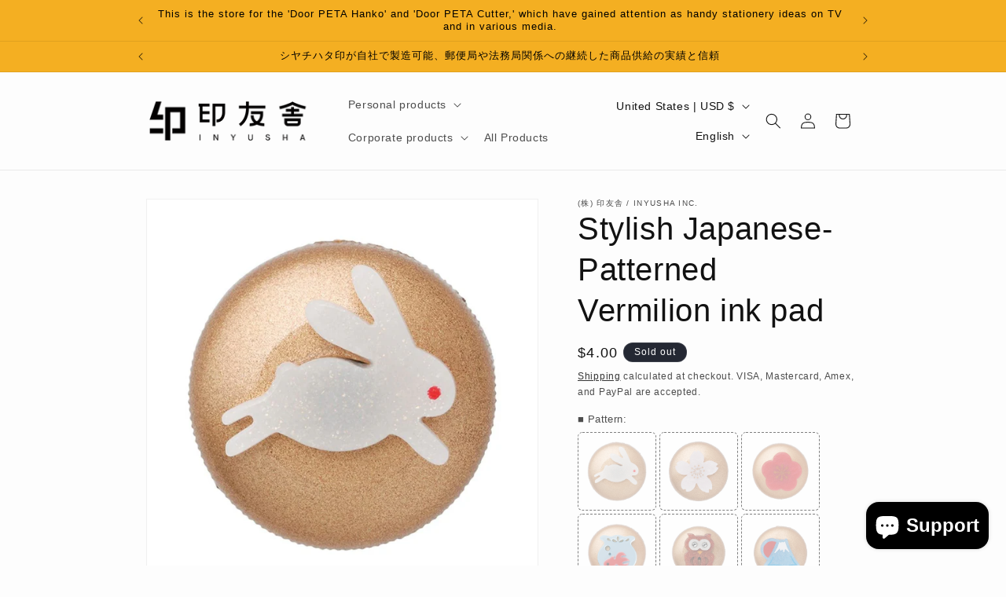

--- FILE ---
content_type: text/html; charset=utf-8
request_url: https://inyusha.com/en-us/products/si0014
body_size: 33246
content:
<!doctype html>
<html class="js" lang="en">
  <head>
    <meta charset="utf-8">
    <meta http-equiv="X-UA-Compatible" content="IE=edge">
    <meta name="viewport" content="width=device-width,initial-scale=1">
    <meta name="theme-color" content="">
    <link rel="canonical" href="https://inyusha.com/en-us/products/si0014"><link rel="icon" type="image/png" href="//inyusha.com/cdn/shop/files/INFAV.png?crop=center&height=32&v=1752201558&width=32"><title>
      Stylish Japanese-Patterned Vermilion ink pad
 &ndash; (株) 印友舎 / INYUSHA Inc.</title>

    
      <meta name="description" content="Features This is a vermilion ink pad featuring a cute 3D design on the lid. [Stamp pad size] Approximately 19mm in diameter Caution Comments *As these are handmade, the design may vary. *Screw-on lid type.">
    

    

<meta property="og:site_name" content="(株) 印友舎 / INYUSHA Inc.">
<meta property="og:url" content="https://inyusha.com/en-us/products/si0014">
<meta property="og:title" content="Stylish Japanese-Patterned Vermilion ink pad">
<meta property="og:type" content="product">
<meta property="og:description" content="Features This is a vermilion ink pad featuring a cute 3D design on the lid. [Stamp pad size] Approximately 19mm in diameter Caution Comments *As these are handmade, the design may vary. *Screw-on lid type."><meta property="og:image" content="http://inyusha.com/cdn/shop/products/5_5a583f7d-3607-415b-87db-200e5ec5c9b1.jpg?v=1637304545">
  <meta property="og:image:secure_url" content="https://inyusha.com/cdn/shop/products/5_5a583f7d-3607-415b-87db-200e5ec5c9b1.jpg?v=1637304545">
  <meta property="og:image:width" content="1200">
  <meta property="og:image:height" content="1200"><meta property="og:price:amount" content="4.00">
  <meta property="og:price:currency" content="USD"><meta name="twitter:card" content="summary_large_image">
<meta name="twitter:title" content="Stylish Japanese-Patterned Vermilion ink pad">
<meta name="twitter:description" content="Features This is a vermilion ink pad featuring a cute 3D design on the lid. [Stamp pad size] Approximately 19mm in diameter Caution Comments *As these are handmade, the design may vary. *Screw-on lid type.">


    <script src="//inyusha.com/cdn/shop/t/16/assets/constants.js?v=132983761750457495441767949099" defer="defer"></script>
    <script src="//inyusha.com/cdn/shop/t/16/assets/pubsub.js?v=25310214064522200911767949100" defer="defer"></script>
    <script src="//inyusha.com/cdn/shop/t/16/assets/global.js?v=7301445359237545521767949099" defer="defer"></script>
    <script src="//inyusha.com/cdn/shop/t/16/assets/details-disclosure.js?v=13653116266235556501767949099" defer="defer"></script>
    <script src="//inyusha.com/cdn/shop/t/16/assets/details-modal.js?v=25581673532751508451767949099" defer="defer"></script>
    <script src="//inyusha.com/cdn/shop/t/16/assets/search-form.js?v=133129549252120666541767949100" defer="defer"></script><script src="//inyusha.com/cdn/shop/t/16/assets/animations.js?v=88693664871331136111767949098" defer="defer"></script><script>window.performance && window.performance.mark && window.performance.mark('shopify.content_for_header.start');</script><meta name="facebook-domain-verification" content="4hdwyvdtg92qals0q2d6r8jd7wmtz3">
<meta name="facebook-domain-verification" content="mbb98lsyh6qv8zx530stbfiyjesqdp">
<meta id="shopify-digital-wallet" name="shopify-digital-wallet" content="/60136325302/digital_wallets/dialog">
<meta name="shopify-checkout-api-token" content="eaa524226ef8d04fb9941160667721b1">
<meta id="in-context-paypal-metadata" data-shop-id="60136325302" data-venmo-supported="false" data-environment="production" data-locale="en_US" data-paypal-v4="true" data-currency="USD">
<link rel="alternate" hreflang="x-default" href="https://inyusha.com/products/si0014">
<link rel="alternate" hreflang="ja" href="https://inyusha.com/products/si0014">
<link rel="alternate" hreflang="en" href="https://inyusha.com/en/products/si0014">
<link rel="alternate" hreflang="fr" href="https://inyusha.com/fr/products/si0014">
<link rel="alternate" hreflang="ja-US" href="https://inyusha.com/ja-us/products/si0014">
<link rel="alternate" hreflang="en-US" href="https://inyusha.com/en-us/products/si0014">
<link rel="alternate" hreflang="fr-US" href="https://inyusha.com/fr-us/products/si0014">
<link rel="alternate" hreflang="en-AU" href="https://inyusha.com/en-au/products/si0014">
<link rel="alternate" hreflang="fr-AU" href="https://inyusha.com/fr-au/products/si0014">
<link rel="alternate" hreflang="ja-AU" href="https://inyusha.com/ja-au/products/si0014">
<link rel="alternate" hreflang="en-CA" href="https://inyusha.com/en-ca/products/si0014">
<link rel="alternate" hreflang="fr-CA" href="https://inyusha.com/fr-ca/products/si0014">
<link rel="alternate" hreflang="ja-CA" href="https://inyusha.com/ja-ca/products/si0014">
<link rel="alternate" hreflang="en-IT" href="https://inyusha.com/en-eu/products/si0014">
<link rel="alternate" hreflang="ja-IT" href="https://inyusha.com/ja-eu/products/si0014">
<link rel="alternate" hreflang="fr-IT" href="https://inyusha.com/fr-eu/products/si0014">
<link rel="alternate" hreflang="en-NL" href="https://inyusha.com/en-eu/products/si0014">
<link rel="alternate" hreflang="ja-NL" href="https://inyusha.com/ja-eu/products/si0014">
<link rel="alternate" hreflang="fr-NL" href="https://inyusha.com/fr-eu/products/si0014">
<link rel="alternate" hreflang="en-DE" href="https://inyusha.com/en-eu/products/si0014">
<link rel="alternate" hreflang="ja-DE" href="https://inyusha.com/ja-eu/products/si0014">
<link rel="alternate" hreflang="fr-DE" href="https://inyusha.com/fr-eu/products/si0014">
<link rel="alternate" hreflang="en-CH" href="https://inyusha.com/en-eu/products/si0014">
<link rel="alternate" hreflang="ja-CH" href="https://inyusha.com/ja-eu/products/si0014">
<link rel="alternate" hreflang="fr-CH" href="https://inyusha.com/fr-eu/products/si0014">
<link rel="alternate" hreflang="en-ES" href="https://inyusha.com/en-eu/products/si0014">
<link rel="alternate" hreflang="ja-ES" href="https://inyusha.com/ja-eu/products/si0014">
<link rel="alternate" hreflang="fr-ES" href="https://inyusha.com/fr-eu/products/si0014">
<link rel="alternate" hreflang="en-AT" href="https://inyusha.com/en-eu/products/si0014">
<link rel="alternate" hreflang="ja-AT" href="https://inyusha.com/ja-eu/products/si0014">
<link rel="alternate" hreflang="fr-AT" href="https://inyusha.com/fr-eu/products/si0014">
<link rel="alternate" hreflang="en-SM" href="https://inyusha.com/en-eu/products/si0014">
<link rel="alternate" hreflang="ja-SM" href="https://inyusha.com/ja-eu/products/si0014">
<link rel="alternate" hreflang="fr-SM" href="https://inyusha.com/fr-eu/products/si0014">
<link rel="alternate" hreflang="en-FR" href="https://inyusha.com/en-eu/products/si0014">
<link rel="alternate" hreflang="ja-FR" href="https://inyusha.com/ja-eu/products/si0014">
<link rel="alternate" hreflang="fr-FR" href="https://inyusha.com/fr-eu/products/si0014">
<link rel="alternate" hreflang="en-BE" href="https://inyusha.com/en-eu/products/si0014">
<link rel="alternate" hreflang="ja-BE" href="https://inyusha.com/ja-eu/products/si0014">
<link rel="alternate" hreflang="fr-BE" href="https://inyusha.com/fr-eu/products/si0014">
<link rel="alternate" hreflang="en-MC" href="https://inyusha.com/en-eu/products/si0014">
<link rel="alternate" hreflang="ja-MC" href="https://inyusha.com/ja-eu/products/si0014">
<link rel="alternate" hreflang="fr-MC" href="https://inyusha.com/fr-eu/products/si0014">
<link rel="alternate" type="application/json+oembed" href="https://inyusha.com/en-us/products/si0014.oembed">
<script async="async" src="/checkouts/internal/preloads.js?locale=en-US"></script>
<script id="shopify-features" type="application/json">{"accessToken":"eaa524226ef8d04fb9941160667721b1","betas":["rich-media-storefront-analytics"],"domain":"inyusha.com","predictiveSearch":false,"shopId":60136325302,"locale":"en"}</script>
<script>var Shopify = Shopify || {};
Shopify.shop = "inyusha-stamp.myshopify.com";
Shopify.locale = "en";
Shopify.currency = {"active":"USD","rate":"0.0064355778"};
Shopify.country = "US";
Shopify.theme = {"name":"印友舎カスタム20250109","id":146827542710,"schema_name":"Dawn","schema_version":"15.4.1","theme_store_id":887,"role":"main"};
Shopify.theme.handle = "null";
Shopify.theme.style = {"id":null,"handle":null};
Shopify.cdnHost = "inyusha.com/cdn";
Shopify.routes = Shopify.routes || {};
Shopify.routes.root = "/en-us/";</script>
<script type="module">!function(o){(o.Shopify=o.Shopify||{}).modules=!0}(window);</script>
<script>!function(o){function n(){var o=[];function n(){o.push(Array.prototype.slice.apply(arguments))}return n.q=o,n}var t=o.Shopify=o.Shopify||{};t.loadFeatures=n(),t.autoloadFeatures=n()}(window);</script>
<script id="shop-js-analytics" type="application/json">{"pageType":"product"}</script>
<script defer="defer" async type="module" src="//inyusha.com/cdn/shopifycloud/shop-js/modules/v2/client.init-shop-cart-sync_IZsNAliE.en.esm.js"></script>
<script defer="defer" async type="module" src="//inyusha.com/cdn/shopifycloud/shop-js/modules/v2/chunk.common_0OUaOowp.esm.js"></script>
<script type="module">
  await import("//inyusha.com/cdn/shopifycloud/shop-js/modules/v2/client.init-shop-cart-sync_IZsNAliE.en.esm.js");
await import("//inyusha.com/cdn/shopifycloud/shop-js/modules/v2/chunk.common_0OUaOowp.esm.js");

  window.Shopify.SignInWithShop?.initShopCartSync?.({"fedCMEnabled":true,"windoidEnabled":true});

</script>
<script>(function() {
  var isLoaded = false;
  function asyncLoad() {
    if (isLoaded) return;
    isLoaded = true;
    var urls = ["\/\/cdn.shopify.com\/proxy\/4f960ebd939000e80149364ba8777283d63174dcfb1b3d97d7d5c3b091e926a0\/obscure-escarpment-2240.herokuapp.com\/js\/best_custom_product_options.js?shop=inyusha-stamp.myshopify.com\u0026sp-cache-control=cHVibGljLCBtYXgtYWdlPTkwMA"];
    for (var i = 0; i < urls.length; i++) {
      var s = document.createElement('script');
      s.type = 'text/javascript';
      s.async = true;
      s.src = urls[i];
      var x = document.getElementsByTagName('script')[0];
      x.parentNode.insertBefore(s, x);
    }
  };
  if(window.attachEvent) {
    window.attachEvent('onload', asyncLoad);
  } else {
    window.addEventListener('load', asyncLoad, false);
  }
})();</script>
<script id="__st">var __st={"a":60136325302,"offset":32400,"reqid":"a515d0e2-058b-48da-9f91-bc9b16ee2224-1768505138","pageurl":"inyusha.com\/en-us\/products\/si0014","u":"1ccd9f11029d","p":"product","rtyp":"product","rid":7155766657206};</script>
<script>window.ShopifyPaypalV4VisibilityTracking = true;</script>
<script id="captcha-bootstrap">!function(){'use strict';const t='contact',e='account',n='new_comment',o=[[t,t],['blogs',n],['comments',n],[t,'customer']],c=[[e,'customer_login'],[e,'guest_login'],[e,'recover_customer_password'],[e,'create_customer']],r=t=>t.map((([t,e])=>`form[action*='/${t}']:not([data-nocaptcha='true']) input[name='form_type'][value='${e}']`)).join(','),a=t=>()=>t?[...document.querySelectorAll(t)].map((t=>t.form)):[];function s(){const t=[...o],e=r(t);return a(e)}const i='password',u='form_key',d=['recaptcha-v3-token','g-recaptcha-response','h-captcha-response',i],f=()=>{try{return window.sessionStorage}catch{return}},m='__shopify_v',_=t=>t.elements[u];function p(t,e,n=!1){try{const o=window.sessionStorage,c=JSON.parse(o.getItem(e)),{data:r}=function(t){const{data:e,action:n}=t;return t[m]||n?{data:e,action:n}:{data:t,action:n}}(c);for(const[e,n]of Object.entries(r))t.elements[e]&&(t.elements[e].value=n);n&&o.removeItem(e)}catch(o){console.error('form repopulation failed',{error:o})}}const l='form_type',E='cptcha';function T(t){t.dataset[E]=!0}const w=window,h=w.document,L='Shopify',v='ce_forms',y='captcha';let A=!1;((t,e)=>{const n=(g='f06e6c50-85a8-45c8-87d0-21a2b65856fe',I='https://cdn.shopify.com/shopifycloud/storefront-forms-hcaptcha/ce_storefront_forms_captcha_hcaptcha.v1.5.2.iife.js',D={infoText:'Protected by hCaptcha',privacyText:'Privacy',termsText:'Terms'},(t,e,n)=>{const o=w[L][v],c=o.bindForm;if(c)return c(t,g,e,D).then(n);var r;o.q.push([[t,g,e,D],n]),r=I,A||(h.body.append(Object.assign(h.createElement('script'),{id:'captcha-provider',async:!0,src:r})),A=!0)});var g,I,D;w[L]=w[L]||{},w[L][v]=w[L][v]||{},w[L][v].q=[],w[L][y]=w[L][y]||{},w[L][y].protect=function(t,e){n(t,void 0,e),T(t)},Object.freeze(w[L][y]),function(t,e,n,w,h,L){const[v,y,A,g]=function(t,e,n){const i=e?o:[],u=t?c:[],d=[...i,...u],f=r(d),m=r(i),_=r(d.filter((([t,e])=>n.includes(e))));return[a(f),a(m),a(_),s()]}(w,h,L),I=t=>{const e=t.target;return e instanceof HTMLFormElement?e:e&&e.form},D=t=>v().includes(t);t.addEventListener('submit',(t=>{const e=I(t);if(!e)return;const n=D(e)&&!e.dataset.hcaptchaBound&&!e.dataset.recaptchaBound,o=_(e),c=g().includes(e)&&(!o||!o.value);(n||c)&&t.preventDefault(),c&&!n&&(function(t){try{if(!f())return;!function(t){const e=f();if(!e)return;const n=_(t);if(!n)return;const o=n.value;o&&e.removeItem(o)}(t);const e=Array.from(Array(32),(()=>Math.random().toString(36)[2])).join('');!function(t,e){_(t)||t.append(Object.assign(document.createElement('input'),{type:'hidden',name:u})),t.elements[u].value=e}(t,e),function(t,e){const n=f();if(!n)return;const o=[...t.querySelectorAll(`input[type='${i}']`)].map((({name:t})=>t)),c=[...d,...o],r={};for(const[a,s]of new FormData(t).entries())c.includes(a)||(r[a]=s);n.setItem(e,JSON.stringify({[m]:1,action:t.action,data:r}))}(t,e)}catch(e){console.error('failed to persist form',e)}}(e),e.submit())}));const S=(t,e)=>{t&&!t.dataset[E]&&(n(t,e.some((e=>e===t))),T(t))};for(const o of['focusin','change'])t.addEventListener(o,(t=>{const e=I(t);D(e)&&S(e,y())}));const B=e.get('form_key'),M=e.get(l),P=B&&M;t.addEventListener('DOMContentLoaded',(()=>{const t=y();if(P)for(const e of t)e.elements[l].value===M&&p(e,B);[...new Set([...A(),...v().filter((t=>'true'===t.dataset.shopifyCaptcha))])].forEach((e=>S(e,t)))}))}(h,new URLSearchParams(w.location.search),n,t,e,['guest_login'])})(!0,!0)}();</script>
<script integrity="sha256-4kQ18oKyAcykRKYeNunJcIwy7WH5gtpwJnB7kiuLZ1E=" data-source-attribution="shopify.loadfeatures" defer="defer" src="//inyusha.com/cdn/shopifycloud/storefront/assets/storefront/load_feature-a0a9edcb.js" crossorigin="anonymous"></script>
<script data-source-attribution="shopify.dynamic_checkout.dynamic.init">var Shopify=Shopify||{};Shopify.PaymentButton=Shopify.PaymentButton||{isStorefrontPortableWallets:!0,init:function(){window.Shopify.PaymentButton.init=function(){};var t=document.createElement("script");t.src="https://inyusha.com/cdn/shopifycloud/portable-wallets/latest/portable-wallets.en.js",t.type="module",document.head.appendChild(t)}};
</script>
<script data-source-attribution="shopify.dynamic_checkout.buyer_consent">
  function portableWalletsHideBuyerConsent(e){var t=document.getElementById("shopify-buyer-consent"),n=document.getElementById("shopify-subscription-policy-button");t&&n&&(t.classList.add("hidden"),t.setAttribute("aria-hidden","true"),n.removeEventListener("click",e))}function portableWalletsShowBuyerConsent(e){var t=document.getElementById("shopify-buyer-consent"),n=document.getElementById("shopify-subscription-policy-button");t&&n&&(t.classList.remove("hidden"),t.removeAttribute("aria-hidden"),n.addEventListener("click",e))}window.Shopify?.PaymentButton&&(window.Shopify.PaymentButton.hideBuyerConsent=portableWalletsHideBuyerConsent,window.Shopify.PaymentButton.showBuyerConsent=portableWalletsShowBuyerConsent);
</script>
<script>
  function portableWalletsCleanup(e){e&&e.src&&console.error("Failed to load portable wallets script "+e.src);var t=document.querySelectorAll("shopify-accelerated-checkout .shopify-payment-button__skeleton, shopify-accelerated-checkout-cart .wallet-cart-button__skeleton"),e=document.getElementById("shopify-buyer-consent");for(let e=0;e<t.length;e++)t[e].remove();e&&e.remove()}function portableWalletsNotLoadedAsModule(e){e instanceof ErrorEvent&&"string"==typeof e.message&&e.message.includes("import.meta")&&"string"==typeof e.filename&&e.filename.includes("portable-wallets")&&(window.removeEventListener("error",portableWalletsNotLoadedAsModule),window.Shopify.PaymentButton.failedToLoad=e,"loading"===document.readyState?document.addEventListener("DOMContentLoaded",window.Shopify.PaymentButton.init):window.Shopify.PaymentButton.init())}window.addEventListener("error",portableWalletsNotLoadedAsModule);
</script>

<script type="module" src="https://inyusha.com/cdn/shopifycloud/portable-wallets/latest/portable-wallets.en.js" onError="portableWalletsCleanup(this)" crossorigin="anonymous"></script>
<script nomodule>
  document.addEventListener("DOMContentLoaded", portableWalletsCleanup);
</script>

<link id="shopify-accelerated-checkout-styles" rel="stylesheet" media="screen" href="https://inyusha.com/cdn/shopifycloud/portable-wallets/latest/accelerated-checkout-backwards-compat.css" crossorigin="anonymous">
<style id="shopify-accelerated-checkout-cart">
        #shopify-buyer-consent {
  margin-top: 1em;
  display: inline-block;
  width: 100%;
}

#shopify-buyer-consent.hidden {
  display: none;
}

#shopify-subscription-policy-button {
  background: none;
  border: none;
  padding: 0;
  text-decoration: underline;
  font-size: inherit;
  cursor: pointer;
}

#shopify-subscription-policy-button::before {
  box-shadow: none;
}

      </style>
<script id="sections-script" data-sections="header" defer="defer" src="//inyusha.com/cdn/shop/t/16/compiled_assets/scripts.js?1450"></script>
<script>window.performance && window.performance.mark && window.performance.mark('shopify.content_for_header.end');</script>


    <style data-shopify>
      
      
      
      
      

      
        :root,
        .color-scheme-1 {
          --color-background: 253,253,253;
        
          --gradient-background: #fdfdfd;
        

        

        --color-foreground: 18,18,18;
        --color-background-contrast: 189,189,189;
        --color-shadow: 18,18,18;
        --color-button: 18,18,18;
        --color-button-text: 255,255,255;
        --color-secondary-button: 253,253,253;
        --color-secondary-button-text: 18,18,18;
        --color-link: 18,18,18;
        --color-badge-foreground: 18,18,18;
        --color-badge-background: 253,253,253;
        --color-badge-border: 18,18,18;
        --payment-terms-background-color: rgb(253 253 253);
      }
      
        
        .color-scheme-2 {
          --color-background: 243,243,243;
        
          --gradient-background: #f3f3f3;
        

        

        --color-foreground: 18,18,18;
        --color-background-contrast: 179,179,179;
        --color-shadow: 18,18,18;
        --color-button: 18,18,18;
        --color-button-text: 243,243,243;
        --color-secondary-button: 243,243,243;
        --color-secondary-button-text: 18,18,18;
        --color-link: 18,18,18;
        --color-badge-foreground: 18,18,18;
        --color-badge-background: 243,243,243;
        --color-badge-border: 18,18,18;
        --payment-terms-background-color: rgb(243 243 243);
      }
      
        
        .color-scheme-3 {
          --color-background: 36,40,51;
        
          --gradient-background: #242833;
        

        

        --color-foreground: 255,255,255;
        --color-background-contrast: 47,52,66;
        --color-shadow: 18,18,18;
        --color-button: 255,255,255;
        --color-button-text: 0,0,0;
        --color-secondary-button: 36,40,51;
        --color-secondary-button-text: 255,255,255;
        --color-link: 255,255,255;
        --color-badge-foreground: 255,255,255;
        --color-badge-background: 36,40,51;
        --color-badge-border: 255,255,255;
        --payment-terms-background-color: rgb(36 40 51);
      }
      
        
        .color-scheme-4 {
          --color-background: 244,175,34;
        
          --gradient-background: #f4af22;
        

        

        --color-foreground: 0,0,0;
        --color-background-contrast: 143,99,7;
        --color-shadow: 18,18,18;
        --color-button: 255,255,255;
        --color-button-text: 18,18,18;
        --color-secondary-button: 244,175,34;
        --color-secondary-button-text: 255,255,255;
        --color-link: 255,255,255;
        --color-badge-foreground: 0,0,0;
        --color-badge-background: 244,175,34;
        --color-badge-border: 0,0,0;
        --payment-terms-background-color: rgb(244 175 34);
      }
      
        
        .color-scheme-5 {
          --color-background: ,,;
        
          --gradient-background: ;
        

        

        --color-foreground: 255,255,255;
        --color-background-contrast: ,,;
        --color-shadow: 18,18,18;
        --color-button: 255,255,255;
        --color-button-text: 51,79,180;
        --color-secondary-button: ,,;
        --color-secondary-button-text: 255,255,255;
        --color-link: 255,255,255;
        --color-badge-foreground: 255,255,255;
        --color-badge-background: ,,;
        --color-badge-border: 255,255,255;
        --payment-terms-background-color: rgb();
      }
      

      body, .color-scheme-1, .color-scheme-2, .color-scheme-3, .color-scheme-4, .color-scheme-5 {
        color: rgba(var(--color-foreground), 0.75);
        background-color: rgb(var(--color-background));
      }

      :root {
        --font-body-family: "system_ui", -apple-system, 'Segoe UI', Roboto, 'Helvetica Neue', 'Noto Sans', 'Liberation Sans', Arial, sans-serif, 'Apple Color Emoji', 'Segoe UI Emoji', 'Segoe UI Symbol', 'Noto Color Emoji';
        --font-body-style: normal;
        --font-body-weight: 400;
        --font-body-weight-bold: 700;

        --font-heading-family: "system_ui", -apple-system, 'Segoe UI', Roboto, 'Helvetica Neue', 'Noto Sans', 'Liberation Sans', Arial, sans-serif, 'Apple Color Emoji', 'Segoe UI Emoji', 'Segoe UI Symbol', 'Noto Color Emoji';
        --font-heading-style: normal;
        --font-heading-weight: 400;

        --font-body-scale: 1.0;
        --font-heading-scale: 1.0;

        --media-padding: px;
        --media-border-opacity: 0.05;
        --media-border-width: 1px;
        --media-radius: 0px;
        --media-shadow-opacity: 0.0;
        --media-shadow-horizontal-offset: 0px;
        --media-shadow-vertical-offset: 4px;
        --media-shadow-blur-radius: 5px;
        --media-shadow-visible: 0;

        --page-width: 100rem;
        --page-width-margin: 0rem;

        --product-card-image-padding: 0.0rem;
        --product-card-corner-radius: 0.0rem;
        --product-card-text-alignment: left;
        --product-card-border-width: 0.0rem;
        --product-card-border-opacity: 0.1;
        --product-card-shadow-opacity: 0.0;
        --product-card-shadow-visible: 0;
        --product-card-shadow-horizontal-offset: 0.0rem;
        --product-card-shadow-vertical-offset: 0.4rem;
        --product-card-shadow-blur-radius: 0.5rem;

        --collection-card-image-padding: 0.0rem;
        --collection-card-corner-radius: 0.0rem;
        --collection-card-text-alignment: left;
        --collection-card-border-width: 0.0rem;
        --collection-card-border-opacity: 0.0;
        --collection-card-shadow-opacity: 0.1;
        --collection-card-shadow-visible: 1;
        --collection-card-shadow-horizontal-offset: 0.0rem;
        --collection-card-shadow-vertical-offset: 0.0rem;
        --collection-card-shadow-blur-radius: 0.0rem;

        --blog-card-image-padding: 0.0rem;
        --blog-card-corner-radius: 0.0rem;
        --blog-card-text-alignment: left;
        --blog-card-border-width: 0.0rem;
        --blog-card-border-opacity: 0.0;
        --blog-card-shadow-opacity: 0.1;
        --blog-card-shadow-visible: 1;
        --blog-card-shadow-horizontal-offset: 0.0rem;
        --blog-card-shadow-vertical-offset: 0.0rem;
        --blog-card-shadow-blur-radius: 0.0rem;

        --badge-corner-radius: 4.0rem;

        --popup-border-width: 1px;
        --popup-border-opacity: 0.1;
        --popup-corner-radius: 0px;
        --popup-shadow-opacity: 0.0;
        --popup-shadow-horizontal-offset: 0px;
        --popup-shadow-vertical-offset: 4px;
        --popup-shadow-blur-radius: 5px;

        --drawer-border-width: 1px;
        --drawer-border-opacity: 0.1;
        --drawer-shadow-opacity: 0.0;
        --drawer-shadow-horizontal-offset: 0px;
        --drawer-shadow-vertical-offset: 4px;
        --drawer-shadow-blur-radius: 5px;

        --spacing-sections-desktop: 0px;
        --spacing-sections-mobile: 0px;

        --grid-desktop-vertical-spacing: 8px;
        --grid-desktop-horizontal-spacing: 8px;
        --grid-mobile-vertical-spacing: 4px;
        --grid-mobile-horizontal-spacing: 4px;

        --text-boxes-border-opacity: 0.1;
        --text-boxes-border-width: 0px;
        --text-boxes-radius: 0px;
        --text-boxes-shadow-opacity: 0.0;
        --text-boxes-shadow-visible: 0;
        --text-boxes-shadow-horizontal-offset: 0px;
        --text-boxes-shadow-vertical-offset: 4px;
        --text-boxes-shadow-blur-radius: 5px;

        --buttons-radius: 0px;
        --buttons-radius-outset: 0px;
        --buttons-border-width: 1px;
        --buttons-border-opacity: 1.0;
        --buttons-shadow-opacity: 0.0;
        --buttons-shadow-visible: 0;
        --buttons-shadow-horizontal-offset: 0px;
        --buttons-shadow-vertical-offset: 4px;
        --buttons-shadow-blur-radius: 5px;
        --buttons-border-offset: 0px;

        --inputs-radius: 0px;
        --inputs-border-width: 1px;
        --inputs-border-opacity: 0.55;
        --inputs-shadow-opacity: 0.0;
        --inputs-shadow-horizontal-offset: 0px;
        --inputs-margin-offset: 0px;
        --inputs-shadow-vertical-offset: 4px;
        --inputs-shadow-blur-radius: 5px;
        --inputs-radius-outset: 0px;

        --variant-pills-radius: 40px;
        --variant-pills-border-width: 1px;
        --variant-pills-border-opacity: 0.55;
        --variant-pills-shadow-opacity: 0.0;
        --variant-pills-shadow-horizontal-offset: 0px;
        --variant-pills-shadow-vertical-offset: 4px;
        --variant-pills-shadow-blur-radius: 5px;
      }

      *,
      *::before,
      *::after {
        box-sizing: inherit;
      }

      html {
        box-sizing: border-box;
        font-size: calc(var(--font-body-scale) * 62.5%);
        height: 100%;
      }

      body {
        display: grid;
        grid-template-rows: auto auto 1fr auto;
        grid-template-columns: 100%;
        min-height: 100%;
        margin: 0;
        font-size: 1.5rem;
        letter-spacing: 0.06rem;
        line-height: calc(1 + 0.8 / var(--font-body-scale));
        font-family: var(--font-body-family);
        font-style: var(--font-body-style);
        font-weight: var(--font-body-weight);
      }

      @media screen and (min-width: 750px) {
        body {
          font-size: 1.6rem;
        }
      }
    </style>

    <link href="//inyusha.com/cdn/shop/t/16/assets/base.css?v=159841507637079171801767949098" rel="stylesheet" type="text/css" media="all" />
    <link rel="stylesheet" href="//inyusha.com/cdn/shop/t/16/assets/component-cart-items.css?v=13033300910818915211767949098" media="print" onload="this.media='all'"><link href="//inyusha.com/cdn/shop/t/16/assets/component-localization-form.css?v=170315343355214948141767949098" rel="stylesheet" type="text/css" media="all" />
      <script src="//inyusha.com/cdn/shop/t/16/assets/localization-form.js?v=144176611646395275351767949099" defer="defer"></script><link
        rel="stylesheet"
        href="//inyusha.com/cdn/shop/t/16/assets/component-predictive-search.css?v=118923337488134913561767949098"
        media="print"
        onload="this.media='all'"
      ><script>
      if (Shopify.designMode) {
        document.documentElement.classList.add('shopify-design-mode');
      }
    </script>
  <!-- BEGIN app block: shopify://apps/instafeed/blocks/head-block/c447db20-095d-4a10-9725-b5977662c9d5 --><link rel="preconnect" href="https://cdn.nfcube.com/">
<link rel="preconnect" href="https://scontent.cdninstagram.com/">


  <script>
    document.addEventListener('DOMContentLoaded', function () {
      let instafeedScript = document.createElement('script');

      
        instafeedScript.src = 'https://cdn.nfcube.com/instafeed-b436b51056c0ee239bae896aae678554.js';
      

      document.body.appendChild(instafeedScript);
    });
  </script>





<!-- END app block --><!-- BEGIN app block: shopify://apps/ta-banner-pop-up/blocks/bss-banner-popup/2db47c8b-7637-4260-aa84-586b08e92aea --><script id='bss-banner-config-data'>
	if(typeof BSS_BP == "undefined") {
	  window.BSS_BP = {
	  	app_id: "",
			shop_id: "14723",
			is_watermark: "false",
			customer: null,
			shopDomain: "inyusha-stamp.myshopify.com",
			storefrontAccessToken: "724e9f9fb9606d34a703a8a38873928d",
			popup: {
				configs: [],
			},
			banner: {
				configs: []
			},
			window_popup: {
				configs: []
			},
			popupSettings: {
				delay_time: 2,
				gap_time: 3,
			},
			page_type: "product",
			productPageId: "7155766657206",
			collectionPageId: "",
			noImageAvailableImgUrl: "https://cdn.shopify.com/extensions/019bba9f-8306-754a-a18a-684ca98c6f55/banner-popup-tae-331/assets/no-image-available.png",
			currentLocale: {
				name: "English",
				primary: false,
				iso_code: "en",
			},
			country: {
				name: "United States",
				iso_code: "US",
				currencySymbol: "$",
				market_id: "21845967030",
			},
			is_locked: false,
			partner_development: false,
			excluded_ips: '[]',
		}
		Object.defineProperty(BSS_BP, 'plan_code', {
			enumerable: false,
			configurable: false,
			writable: false,
			value: "free",
		});
		Object.defineProperty(BSS_BP, 'is_exceed_quota', {
			enumerable: false,
			configurable: false,
			writable: false,
			value: "",
		});
		Object.defineProperty(BSS_BP, 'is_legacy', {
			enumerable: false,
			configurable: false,
			writable: false,
			value: "true",
		});
	}
</script>


	<link fetchpriority="high" rel="preload" as="script" href=https://cdn.shopify.com/extensions/019bba9f-8306-754a-a18a-684ca98c6f55/banner-popup-tae-331/assets/bss.bp.shared.js />
	<!-- BEGIN app snippet: window-popup-config --><script>
  BSS_BP.window_popup.configs = [].concat();

  
  BSS_BP.window_popup.dictionary = {};
  </script><!-- END app snippet -->
	<!-- BEGIN app snippet: banner-config --><script>

  BSS_BP.banner.configs = [].concat();

  
  BSS_BP.banner.dictionary = {};
  </script><!-- END app snippet -->
	<!-- BEGIN app snippet: sale-popup-config --><script>
  
    BSS_BP.popupSettings = {"delay_time":2,"gap_time":3};
  

  

  BSS_BP.popup.configs = [].concat();
  
  BSS_BP.popup.dictionary = {};
  </script><!-- END app snippet -->


<!-- BEGIN app snippet: support-code -->
<!-- END app snippet -->


	<script
		id='init_script'
		defer
		src='https://cdn.shopify.com/extensions/019bba9f-8306-754a-a18a-684ca98c6f55/banner-popup-tae-331/assets/bss.bp.index.js'
	></script>



<!-- END app block --><!-- BEGIN app block: shopify://apps/vo-product-options/blocks/embed-block/430cbd7b-bd20-4c16-ba41-db6f4c645164 --><script>var bcpo_product={"id":7155766657206,"title":"Stylish Japanese-Patterned Vermilion ink pad","handle":"si0014","description":"\u003ch3\u003eFeatures\u003c\/h3\u003e\n\u003cul class=\"item-note\"\u003e\n\u003cli\u003eThis is a vermilion ink pad featuring a cute 3D design on the lid.\u003c\/li\u003e\n\u003cli\u003e[Stamp pad size] Approximately 19mm in diameter\u003c\/li\u003e\n\u003c\/ul\u003e\n\u003cdiv class=\"attention-box\"\u003e\n\u003ch3\u003eCaution Comments\u003c\/h3\u003e\n\u003cli\u003e*As these are handmade, the design may vary.\u003c\/li\u003e\n\u003cli\u003e*Screw-on lid type.\u003cbr\u003e\u003c\/li\u003e\n\u003c\/div\u003e","published_at":"2021-11-21T15:53:03+09:00","created_at":"2021-11-10T00:51:41+09:00","vendor":"(株) 印友舎 \/ INYUSHA Inc.","type":"Vermilion ink pad","tags":["Hanko","朱肉"],"price":400,"price_min":400,"price_max":400,"available":false,"price_varies":false,"compare_at_price":null,"compare_at_price_min":0,"compare_at_price_max":0,"compare_at_price_varies":false,"variants":[{"id":40849730535606,"title":"Japanese pattern 001 rabbit","option1":"Japanese pattern 001 rabbit","option2":null,"option3":null,"sku":"SI0014-WG001","requires_shipping":true,"taxable":true,"featured_image":{"id":30630316900534,"product_id":7155766657206,"position":3,"created_at":"2021-11-19T15:59:19+09:00","updated_at":"2021-11-19T15:59:21+09:00","alt":null,"width":1079,"height":1078,"src":"\/\/inyusha.com\/cdn\/shop\/products\/2.jpg?v=1637305161","variant_ids":[40849730535606]},"available":false,"name":"Stylish Japanese-Patterned Vermilion ink pad - Japanese pattern 001 rabbit","public_title":"Japanese pattern 001 rabbit","options":["Japanese pattern 001 rabbit"],"price":400,"weight":100,"compare_at_price":null,"inventory_management":"shopify","barcode":null,"featured_media":{"alt":null,"id":22949845467318,"position":3,"preview_image":{"aspect_ratio":1.001,"height":1078,"width":1079,"src":"\/\/inyusha.com\/cdn\/shop\/products\/2.jpg?v=1637305161"}},"requires_selling_plan":false,"selling_plan_allocations":[]},{"id":40849730568374,"title":"Japanese pattern 002 Sakura","option1":"Japanese pattern 002 Sakura","option2":null,"option3":null,"sku":"SI0014-WG002","requires_shipping":true,"taxable":true,"featured_image":{"id":30630316540086,"product_id":7155766657206,"position":10,"created_at":"2021-11-19T15:59:19+09:00","updated_at":"2021-11-19T15:59:21+09:00","alt":null,"width":1077,"height":1077,"src":"\/\/inyusha.com\/cdn\/shop\/products\/4_4d8fce1c-6997-4527-b4ea-75842c20e3bf.jpg?v=1637305161","variant_ids":[40849730568374]},"available":false,"name":"Stylish Japanese-Patterned Vermilion ink pad - Japanese pattern 002 Sakura","public_title":"Japanese pattern 002 Sakura","options":["Japanese pattern 002 Sakura"],"price":400,"weight":100,"compare_at_price":null,"inventory_management":"shopify","barcode":null,"featured_media":{"alt":null,"id":22949845696694,"position":10,"preview_image":{"aspect_ratio":1.0,"height":1077,"width":1077,"src":"\/\/inyusha.com\/cdn\/shop\/products\/4_4d8fce1c-6997-4527-b4ea-75842c20e3bf.jpg?v=1637305161"}},"requires_selling_plan":false,"selling_plan_allocations":[]},{"id":40849730601142,"title":"Japanese pattern 003 Ume","option1":"Japanese pattern 003 Ume","option2":null,"option3":null,"sku":"SI0014-WG003","requires_shipping":true,"taxable":true,"featured_image":{"id":30630316507318,"product_id":7155766657206,"position":4,"created_at":"2021-11-19T15:59:19+09:00","updated_at":"2021-11-19T15:59:21+09:00","alt":null,"width":1000,"height":1000,"src":"\/\/inyusha.com\/cdn\/shop\/products\/3.jpg?v=1637305161","variant_ids":[40849730601142]},"available":false,"name":"Stylish Japanese-Patterned Vermilion ink pad - Japanese pattern 003 Ume","public_title":"Japanese pattern 003 Ume","options":["Japanese pattern 003 Ume"],"price":400,"weight":100,"compare_at_price":null,"inventory_management":"shopify","barcode":null,"featured_media":{"alt":null,"id":22949845500086,"position":4,"preview_image":{"aspect_ratio":1.0,"height":1000,"width":1000,"src":"\/\/inyusha.com\/cdn\/shop\/products\/3.jpg?v=1637305161"}},"requires_selling_plan":false,"selling_plan_allocations":[]},{"id":40849730633910,"title":"Japanese pattern 004 Goldfish","option1":"Japanese pattern 004 Goldfish","option2":null,"option3":null,"sku":"SI0014-WG004","requires_shipping":true,"taxable":true,"featured_image":{"id":30630317097142,"product_id":7155766657206,"position":9,"created_at":"2021-11-19T15:59:19+09:00","updated_at":"2021-11-19T15:59:22+09:00","alt":null,"width":1002,"height":1002,"src":"\/\/inyusha.com\/cdn\/shop\/products\/99.jpg?v=1637305162","variant_ids":[40849730633910]},"available":false,"name":"Stylish Japanese-Patterned Vermilion ink pad - Japanese pattern 004 Goldfish","public_title":"Japanese pattern 004 Goldfish","options":["Japanese pattern 004 Goldfish"],"price":400,"weight":100,"compare_at_price":null,"inventory_management":"shopify","barcode":null,"featured_media":{"alt":null,"id":22949845663926,"position":9,"preview_image":{"aspect_ratio":1.0,"height":1002,"width":1002,"src":"\/\/inyusha.com\/cdn\/shop\/products\/99.jpg?v=1637305162"}},"requires_selling_plan":false,"selling_plan_allocations":[]},{"id":40849730666678,"title":"Japanese pattern 005 Owl","option1":"Japanese pattern 005 Owl","option2":null,"option3":null,"sku":"SI0014-WG005","requires_shipping":true,"taxable":true,"featured_image":{"id":30630316605622,"product_id":7155766657206,"position":6,"created_at":"2021-11-19T15:59:19+09:00","updated_at":"2021-11-19T15:59:21+09:00","alt":null,"width":1070,"height":1070,"src":"\/\/inyusha.com\/cdn\/shop\/products\/8.jpg?v=1637305161","variant_ids":[40849730666678]},"available":false,"name":"Stylish Japanese-Patterned Vermilion ink pad - Japanese pattern 005 Owl","public_title":"Japanese pattern 005 Owl","options":["Japanese pattern 005 Owl"],"price":400,"weight":100,"compare_at_price":null,"inventory_management":"shopify","barcode":null,"featured_media":{"alt":null,"id":22949845565622,"position":6,"preview_image":{"aspect_ratio":1.0,"height":1070,"width":1070,"src":"\/\/inyusha.com\/cdn\/shop\/products\/8.jpg?v=1637305161"}},"requires_selling_plan":false,"selling_plan_allocations":[]},{"id":40849730699446,"title":"Japanese Pattern 006 Mount Fuji","option1":"Japanese Pattern 006 Mount Fuji","option2":null,"option3":null,"sku":"SI0014-WG006","requires_shipping":true,"taxable":true,"featured_image":{"id":30630316474550,"product_id":7155766657206,"position":5,"created_at":"2021-11-19T15:59:19+09:00","updated_at":"2021-11-19T15:59:20+09:00","alt":null,"width":1084,"height":1084,"src":"\/\/inyusha.com\/cdn\/shop\/products\/1_f7c0ff91-e97d-4527-bbe3-27129c90f077.jpg?v=1637305160","variant_ids":[40849730699446]},"available":false,"name":"Stylish Japanese-Patterned Vermilion ink pad - Japanese Pattern 006 Mount Fuji","public_title":"Japanese Pattern 006 Mount Fuji","options":["Japanese Pattern 006 Mount Fuji"],"price":400,"weight":100,"compare_at_price":null,"inventory_management":"shopify","barcode":null,"featured_media":{"alt":null,"id":22949845532854,"position":5,"preview_image":{"aspect_ratio":1.0,"height":1084,"width":1084,"src":"\/\/inyusha.com\/cdn\/shop\/products\/1_f7c0ff91-e97d-4527-bbe3-27129c90f077.jpg?v=1637305160"}},"requires_selling_plan":false,"selling_plan_allocations":[]},{"id":40849730732214,"title":"Japanese pattern 007 turtle","option1":"Japanese pattern 007 turtle","option2":null,"option3":null,"sku":"SI0014-WG007","requires_shipping":true,"taxable":true,"featured_image":{"id":30630316441782,"product_id":7155766657206,"position":8,"created_at":"2021-11-19T15:59:19+09:00","updated_at":"2021-11-19T15:59:20+09:00","alt":null,"width":1032,"height":1031,"src":"\/\/inyusha.com\/cdn\/shop\/products\/90.jpg?v=1637305160","variant_ids":[40849730732214]},"available":false,"name":"Stylish Japanese-Patterned Vermilion ink pad - Japanese pattern 007 turtle","public_title":"Japanese pattern 007 turtle","options":["Japanese pattern 007 turtle"],"price":400,"weight":100,"compare_at_price":null,"inventory_management":"shopify","barcode":null,"featured_media":{"alt":null,"id":22949845631158,"position":8,"preview_image":{"aspect_ratio":1.001,"height":1031,"width":1032,"src":"\/\/inyusha.com\/cdn\/shop\/products\/90.jpg?v=1637305160"}},"requires_selling_plan":false,"selling_plan_allocations":[]},{"id":40849730764982,"title":"Japanese pattern 008 Sheep","option1":"Japanese pattern 008 Sheep","option2":null,"option3":null,"sku":"SI0014-WG008","requires_shipping":true,"taxable":true,"featured_image":{"id":30630316703926,"product_id":7155766657206,"position":7,"created_at":"2021-11-19T15:59:19+09:00","updated_at":"2021-11-19T15:59:21+09:00","alt":null,"width":1132,"height":1131,"src":"\/\/inyusha.com\/cdn\/shop\/products\/9_6062a168-cc55-4154-ac86-b2c71e5d85a0.jpg?v=1637305161","variant_ids":[40849730764982]},"available":false,"name":"Stylish Japanese-Patterned Vermilion ink pad - Japanese pattern 008 Sheep","public_title":"Japanese pattern 008 Sheep","options":["Japanese pattern 008 Sheep"],"price":400,"weight":100,"compare_at_price":null,"inventory_management":"shopify","barcode":null,"featured_media":{"alt":null,"id":22949845598390,"position":7,"preview_image":{"aspect_ratio":1.001,"height":1131,"width":1132,"src":"\/\/inyusha.com\/cdn\/shop\/products\/9_6062a168-cc55-4154-ac86-b2c71e5d85a0.jpg?v=1637305161"}},"requires_selling_plan":false,"selling_plan_allocations":[]}],"images":["\/\/inyusha.com\/cdn\/shop\/products\/5_5a583f7d-3607-415b-87db-200e5ec5c9b1.jpg?v=1637304545","\/\/inyusha.com\/cdn\/shop\/products\/7_fbb6bc59-ccc7-469f-9b1d-a530f6f151e8.jpg?v=1637304545","\/\/inyusha.com\/cdn\/shop\/products\/2.jpg?v=1637305161","\/\/inyusha.com\/cdn\/shop\/products\/3.jpg?v=1637305161","\/\/inyusha.com\/cdn\/shop\/products\/1_f7c0ff91-e97d-4527-bbe3-27129c90f077.jpg?v=1637305160","\/\/inyusha.com\/cdn\/shop\/products\/8.jpg?v=1637305161","\/\/inyusha.com\/cdn\/shop\/products\/9_6062a168-cc55-4154-ac86-b2c71e5d85a0.jpg?v=1637305161","\/\/inyusha.com\/cdn\/shop\/products\/90.jpg?v=1637305160","\/\/inyusha.com\/cdn\/shop\/products\/99.jpg?v=1637305162","\/\/inyusha.com\/cdn\/shop\/products\/4_4d8fce1c-6997-4527-b4ea-75842c20e3bf.jpg?v=1637305161"],"featured_image":"\/\/inyusha.com\/cdn\/shop\/products\/5_5a583f7d-3607-415b-87db-200e5ec5c9b1.jpg?v=1637304545","options":["■ Pattern"],"media":[{"alt":null,"id":22949755846838,"position":1,"preview_image":{"aspect_ratio":1.0,"height":1200,"width":1200,"src":"\/\/inyusha.com\/cdn\/shop\/products\/5_5a583f7d-3607-415b-87db-200e5ec5c9b1.jpg?v=1637304545"},"aspect_ratio":1.0,"height":1200,"media_type":"image","src":"\/\/inyusha.com\/cdn\/shop\/products\/5_5a583f7d-3607-415b-87db-200e5ec5c9b1.jpg?v=1637304545","width":1200},{"alt":null,"id":22949755912374,"position":2,"preview_image":{"aspect_ratio":1.0,"height":1600,"width":1600,"src":"\/\/inyusha.com\/cdn\/shop\/products\/7_fbb6bc59-ccc7-469f-9b1d-a530f6f151e8.jpg?v=1637304545"},"aspect_ratio":1.0,"height":1600,"media_type":"image","src":"\/\/inyusha.com\/cdn\/shop\/products\/7_fbb6bc59-ccc7-469f-9b1d-a530f6f151e8.jpg?v=1637304545","width":1600},{"alt":null,"id":22949845467318,"position":3,"preview_image":{"aspect_ratio":1.001,"height":1078,"width":1079,"src":"\/\/inyusha.com\/cdn\/shop\/products\/2.jpg?v=1637305161"},"aspect_ratio":1.001,"height":1078,"media_type":"image","src":"\/\/inyusha.com\/cdn\/shop\/products\/2.jpg?v=1637305161","width":1079},{"alt":null,"id":22949845500086,"position":4,"preview_image":{"aspect_ratio":1.0,"height":1000,"width":1000,"src":"\/\/inyusha.com\/cdn\/shop\/products\/3.jpg?v=1637305161"},"aspect_ratio":1.0,"height":1000,"media_type":"image","src":"\/\/inyusha.com\/cdn\/shop\/products\/3.jpg?v=1637305161","width":1000},{"alt":null,"id":22949845532854,"position":5,"preview_image":{"aspect_ratio":1.0,"height":1084,"width":1084,"src":"\/\/inyusha.com\/cdn\/shop\/products\/1_f7c0ff91-e97d-4527-bbe3-27129c90f077.jpg?v=1637305160"},"aspect_ratio":1.0,"height":1084,"media_type":"image","src":"\/\/inyusha.com\/cdn\/shop\/products\/1_f7c0ff91-e97d-4527-bbe3-27129c90f077.jpg?v=1637305160","width":1084},{"alt":null,"id":22949845565622,"position":6,"preview_image":{"aspect_ratio":1.0,"height":1070,"width":1070,"src":"\/\/inyusha.com\/cdn\/shop\/products\/8.jpg?v=1637305161"},"aspect_ratio":1.0,"height":1070,"media_type":"image","src":"\/\/inyusha.com\/cdn\/shop\/products\/8.jpg?v=1637305161","width":1070},{"alt":null,"id":22949845598390,"position":7,"preview_image":{"aspect_ratio":1.001,"height":1131,"width":1132,"src":"\/\/inyusha.com\/cdn\/shop\/products\/9_6062a168-cc55-4154-ac86-b2c71e5d85a0.jpg?v=1637305161"},"aspect_ratio":1.001,"height":1131,"media_type":"image","src":"\/\/inyusha.com\/cdn\/shop\/products\/9_6062a168-cc55-4154-ac86-b2c71e5d85a0.jpg?v=1637305161","width":1132},{"alt":null,"id":22949845631158,"position":8,"preview_image":{"aspect_ratio":1.001,"height":1031,"width":1032,"src":"\/\/inyusha.com\/cdn\/shop\/products\/90.jpg?v=1637305160"},"aspect_ratio":1.001,"height":1031,"media_type":"image","src":"\/\/inyusha.com\/cdn\/shop\/products\/90.jpg?v=1637305160","width":1032},{"alt":null,"id":22949845663926,"position":9,"preview_image":{"aspect_ratio":1.0,"height":1002,"width":1002,"src":"\/\/inyusha.com\/cdn\/shop\/products\/99.jpg?v=1637305162"},"aspect_ratio":1.0,"height":1002,"media_type":"image","src":"\/\/inyusha.com\/cdn\/shop\/products\/99.jpg?v=1637305162","width":1002},{"alt":null,"id":22949845696694,"position":10,"preview_image":{"aspect_ratio":1.0,"height":1077,"width":1077,"src":"\/\/inyusha.com\/cdn\/shop\/products\/4_4d8fce1c-6997-4527-b4ea-75842c20e3bf.jpg?v=1637305161"},"aspect_ratio":1.0,"height":1077,"media_type":"image","src":"\/\/inyusha.com\/cdn\/shop\/products\/4_4d8fce1c-6997-4527-b4ea-75842c20e3bf.jpg?v=1637305161","width":1077}],"requires_selling_plan":false,"selling_plan_groups":[],"content":"\u003ch3\u003eFeatures\u003c\/h3\u003e\n\u003cul class=\"item-note\"\u003e\n\u003cli\u003eThis is a vermilion ink pad featuring a cute 3D design on the lid.\u003c\/li\u003e\n\u003cli\u003e[Stamp pad size] Approximately 19mm in diameter\u003c\/li\u003e\n\u003c\/ul\u003e\n\u003cdiv class=\"attention-box\"\u003e\n\u003ch3\u003eCaution Comments\u003c\/h3\u003e\n\u003cli\u003e*As these are handmade, the design may vary.\u003c\/li\u003e\n\u003cli\u003e*Screw-on lid type.\u003cbr\u003e\u003c\/li\u003e\n\u003c\/div\u003e"}; bcpo_product.options_with_values = [{"name":"■ Pattern","position":1,"values":["Japanese pattern 001 rabbit","Japanese pattern 002 Sakura","Japanese pattern 003 Ume","Japanese pattern 004 Goldfish","Japanese pattern 005 Owl","Japanese Pattern 006 Mount Fuji","Japanese pattern 007 turtle","Japanese pattern 008 Sheep"]}]; var bcpo_data={"product_id":"7171246293174","shopify_options":[{"type":"auto-images","unique":"_khtj9qpxn"}]}; var bcpo_settings=bcpo_settings || {"fallback":"default","auto_select":"on","load_main_image":"on","replaceImage":"on","border_style":"round","tooltips":"show","sold_out_style":"transparent","theme":"light","jumbo_colors":"medium","jumbo_images":"on","circle_swatches":"","inventory_style":"amazon","override_ajax":"on","add_price_addons":"off","theme2":"on","money_format2":"¥{{amount_no_decimals}} JPY","money_format_without_currency":"¥{{amount_no_decimals}}","show_currency":"off","file_upload_warning":"off","global_auto_image_options":"","global_color_options":"","global_colors":[{"key":"","value":"ecf42f"}]};var inventory_quantity = [];inventory_quantity.push(0);inventory_quantity.push(0);inventory_quantity.push(0);inventory_quantity.push(0);inventory_quantity.push(0);inventory_quantity.push(0);inventory_quantity.push(0);inventory_quantity.push(0);if(bcpo_product) { for (var i = 0; i < bcpo_product.variants.length; i += 1) { bcpo_product.variants[i].inventory_quantity = inventory_quantity[i]; }}window.bcpo = window.bcpo || {}; bcpo.cart = {"note":null,"attributes":{},"original_total_price":0,"total_price":0,"total_discount":0,"total_weight":0.0,"item_count":0,"items":[],"requires_shipping":false,"currency":"USD","items_subtotal_price":0,"cart_level_discount_applications":[],"checkout_charge_amount":0}; bcpo.ogFormData = FormData; bcpo.money_with_currency_format = "${{amount}} USD";bcpo.money_format = "${{amount}}"; if (bcpo_settings) { bcpo_settings.shop_currency = "JPY";} else { var bcpo_settings = {shop_currency: "JPY" }; }</script>


<!-- END app block --><script src="https://cdn.shopify.com/extensions/019bb9f3-d99a-721f-bc15-9dc0f2209499/best-custom-product-options-412/assets/best_custom_product_options.js" type="text/javascript" defer="defer"></script>
<link href="https://cdn.shopify.com/extensions/019bb9f3-d99a-721f-bc15-9dc0f2209499/best-custom-product-options-412/assets/bcpo-front.css" rel="stylesheet" type="text/css" media="all">
<script src="https://cdn.shopify.com/extensions/7bc9bb47-adfa-4267-963e-cadee5096caf/inbox-1252/assets/inbox-chat-loader.js" type="text/javascript" defer="defer"></script>
<link href="https://monorail-edge.shopifysvc.com" rel="dns-prefetch">
<script>(function(){if ("sendBeacon" in navigator && "performance" in window) {try {var session_token_from_headers = performance.getEntriesByType('navigation')[0].serverTiming.find(x => x.name == '_s').description;} catch {var session_token_from_headers = undefined;}var session_cookie_matches = document.cookie.match(/_shopify_s=([^;]*)/);var session_token_from_cookie = session_cookie_matches && session_cookie_matches.length === 2 ? session_cookie_matches[1] : "";var session_token = session_token_from_headers || session_token_from_cookie || "";function handle_abandonment_event(e) {var entries = performance.getEntries().filter(function(entry) {return /monorail-edge.shopifysvc.com/.test(entry.name);});if (!window.abandonment_tracked && entries.length === 0) {window.abandonment_tracked = true;var currentMs = Date.now();var navigation_start = performance.timing.navigationStart;var payload = {shop_id: 60136325302,url: window.location.href,navigation_start,duration: currentMs - navigation_start,session_token,page_type: "product"};window.navigator.sendBeacon("https://monorail-edge.shopifysvc.com/v1/produce", JSON.stringify({schema_id: "online_store_buyer_site_abandonment/1.1",payload: payload,metadata: {event_created_at_ms: currentMs,event_sent_at_ms: currentMs}}));}}window.addEventListener('pagehide', handle_abandonment_event);}}());</script>
<script id="web-pixels-manager-setup">(function e(e,d,r,n,o){if(void 0===o&&(o={}),!Boolean(null===(a=null===(i=window.Shopify)||void 0===i?void 0:i.analytics)||void 0===a?void 0:a.replayQueue)){var i,a;window.Shopify=window.Shopify||{};var t=window.Shopify;t.analytics=t.analytics||{};var s=t.analytics;s.replayQueue=[],s.publish=function(e,d,r){return s.replayQueue.push([e,d,r]),!0};try{self.performance.mark("wpm:start")}catch(e){}var l=function(){var e={modern:/Edge?\/(1{2}[4-9]|1[2-9]\d|[2-9]\d{2}|\d{4,})\.\d+(\.\d+|)|Firefox\/(1{2}[4-9]|1[2-9]\d|[2-9]\d{2}|\d{4,})\.\d+(\.\d+|)|Chrom(ium|e)\/(9{2}|\d{3,})\.\d+(\.\d+|)|(Maci|X1{2}).+ Version\/(15\.\d+|(1[6-9]|[2-9]\d|\d{3,})\.\d+)([,.]\d+|)( \(\w+\)|)( Mobile\/\w+|) Safari\/|Chrome.+OPR\/(9{2}|\d{3,})\.\d+\.\d+|(CPU[ +]OS|iPhone[ +]OS|CPU[ +]iPhone|CPU IPhone OS|CPU iPad OS)[ +]+(15[._]\d+|(1[6-9]|[2-9]\d|\d{3,})[._]\d+)([._]\d+|)|Android:?[ /-](13[3-9]|1[4-9]\d|[2-9]\d{2}|\d{4,})(\.\d+|)(\.\d+|)|Android.+Firefox\/(13[5-9]|1[4-9]\d|[2-9]\d{2}|\d{4,})\.\d+(\.\d+|)|Android.+Chrom(ium|e)\/(13[3-9]|1[4-9]\d|[2-9]\d{2}|\d{4,})\.\d+(\.\d+|)|SamsungBrowser\/([2-9]\d|\d{3,})\.\d+/,legacy:/Edge?\/(1[6-9]|[2-9]\d|\d{3,})\.\d+(\.\d+|)|Firefox\/(5[4-9]|[6-9]\d|\d{3,})\.\d+(\.\d+|)|Chrom(ium|e)\/(5[1-9]|[6-9]\d|\d{3,})\.\d+(\.\d+|)([\d.]+$|.*Safari\/(?![\d.]+ Edge\/[\d.]+$))|(Maci|X1{2}).+ Version\/(10\.\d+|(1[1-9]|[2-9]\d|\d{3,})\.\d+)([,.]\d+|)( \(\w+\)|)( Mobile\/\w+|) Safari\/|Chrome.+OPR\/(3[89]|[4-9]\d|\d{3,})\.\d+\.\d+|(CPU[ +]OS|iPhone[ +]OS|CPU[ +]iPhone|CPU IPhone OS|CPU iPad OS)[ +]+(10[._]\d+|(1[1-9]|[2-9]\d|\d{3,})[._]\d+)([._]\d+|)|Android:?[ /-](13[3-9]|1[4-9]\d|[2-9]\d{2}|\d{4,})(\.\d+|)(\.\d+|)|Mobile Safari.+OPR\/([89]\d|\d{3,})\.\d+\.\d+|Android.+Firefox\/(13[5-9]|1[4-9]\d|[2-9]\d{2}|\d{4,})\.\d+(\.\d+|)|Android.+Chrom(ium|e)\/(13[3-9]|1[4-9]\d|[2-9]\d{2}|\d{4,})\.\d+(\.\d+|)|Android.+(UC? ?Browser|UCWEB|U3)[ /]?(15\.([5-9]|\d{2,})|(1[6-9]|[2-9]\d|\d{3,})\.\d+)\.\d+|SamsungBrowser\/(5\.\d+|([6-9]|\d{2,})\.\d+)|Android.+MQ{2}Browser\/(14(\.(9|\d{2,})|)|(1[5-9]|[2-9]\d|\d{3,})(\.\d+|))(\.\d+|)|K[Aa][Ii]OS\/(3\.\d+|([4-9]|\d{2,})\.\d+)(\.\d+|)/},d=e.modern,r=e.legacy,n=navigator.userAgent;return n.match(d)?"modern":n.match(r)?"legacy":"unknown"}(),u="modern"===l?"modern":"legacy",c=(null!=n?n:{modern:"",legacy:""})[u],f=function(e){return[e.baseUrl,"/wpm","/b",e.hashVersion,"modern"===e.buildTarget?"m":"l",".js"].join("")}({baseUrl:d,hashVersion:r,buildTarget:u}),m=function(e){var d=e.version,r=e.bundleTarget,n=e.surface,o=e.pageUrl,i=e.monorailEndpoint;return{emit:function(e){var a=e.status,t=e.errorMsg,s=(new Date).getTime(),l=JSON.stringify({metadata:{event_sent_at_ms:s},events:[{schema_id:"web_pixels_manager_load/3.1",payload:{version:d,bundle_target:r,page_url:o,status:a,surface:n,error_msg:t},metadata:{event_created_at_ms:s}}]});if(!i)return console&&console.warn&&console.warn("[Web Pixels Manager] No Monorail endpoint provided, skipping logging."),!1;try{return self.navigator.sendBeacon.bind(self.navigator)(i,l)}catch(e){}var u=new XMLHttpRequest;try{return u.open("POST",i,!0),u.setRequestHeader("Content-Type","text/plain"),u.send(l),!0}catch(e){return console&&console.warn&&console.warn("[Web Pixels Manager] Got an unhandled error while logging to Monorail."),!1}}}}({version:r,bundleTarget:l,surface:e.surface,pageUrl:self.location.href,monorailEndpoint:e.monorailEndpoint});try{o.browserTarget=l,function(e){var d=e.src,r=e.async,n=void 0===r||r,o=e.onload,i=e.onerror,a=e.sri,t=e.scriptDataAttributes,s=void 0===t?{}:t,l=document.createElement("script"),u=document.querySelector("head"),c=document.querySelector("body");if(l.async=n,l.src=d,a&&(l.integrity=a,l.crossOrigin="anonymous"),s)for(var f in s)if(Object.prototype.hasOwnProperty.call(s,f))try{l.dataset[f]=s[f]}catch(e){}if(o&&l.addEventListener("load",o),i&&l.addEventListener("error",i),u)u.appendChild(l);else{if(!c)throw new Error("Did not find a head or body element to append the script");c.appendChild(l)}}({src:f,async:!0,onload:function(){if(!function(){var e,d;return Boolean(null===(d=null===(e=window.Shopify)||void 0===e?void 0:e.analytics)||void 0===d?void 0:d.initialized)}()){var d=window.webPixelsManager.init(e)||void 0;if(d){var r=window.Shopify.analytics;r.replayQueue.forEach((function(e){var r=e[0],n=e[1],o=e[2];d.publishCustomEvent(r,n,o)})),r.replayQueue=[],r.publish=d.publishCustomEvent,r.visitor=d.visitor,r.initialized=!0}}},onerror:function(){return m.emit({status:"failed",errorMsg:"".concat(f," has failed to load")})},sri:function(e){var d=/^sha384-[A-Za-z0-9+/=]+$/;return"string"==typeof e&&d.test(e)}(c)?c:"",scriptDataAttributes:o}),m.emit({status:"loading"})}catch(e){m.emit({status:"failed",errorMsg:(null==e?void 0:e.message)||"Unknown error"})}}})({shopId: 60136325302,storefrontBaseUrl: "https://inyusha.com",extensionsBaseUrl: "https://extensions.shopifycdn.com/cdn/shopifycloud/web-pixels-manager",monorailEndpoint: "https://monorail-edge.shopifysvc.com/unstable/produce_batch",surface: "storefront-renderer",enabledBetaFlags: ["2dca8a86"],webPixelsConfigList: [{"id":"201916598","configuration":"{\"pixel_id\":\"260472716028233\",\"pixel_type\":\"facebook_pixel\",\"metaapp_system_user_token\":\"-\"}","eventPayloadVersion":"v1","runtimeContext":"OPEN","scriptVersion":"ca16bc87fe92b6042fbaa3acc2fbdaa6","type":"APP","apiClientId":2329312,"privacyPurposes":["ANALYTICS","MARKETING","SALE_OF_DATA"],"dataSharingAdjustments":{"protectedCustomerApprovalScopes":["read_customer_address","read_customer_email","read_customer_name","read_customer_personal_data","read_customer_phone"]}},{"id":"89456822","eventPayloadVersion":"v1","runtimeContext":"LAX","scriptVersion":"1","type":"CUSTOM","privacyPurposes":["ANALYTICS"],"name":"Google Analytics tag (migrated)"},{"id":"shopify-app-pixel","configuration":"{}","eventPayloadVersion":"v1","runtimeContext":"STRICT","scriptVersion":"0450","apiClientId":"shopify-pixel","type":"APP","privacyPurposes":["ANALYTICS","MARKETING"]},{"id":"shopify-custom-pixel","eventPayloadVersion":"v1","runtimeContext":"LAX","scriptVersion":"0450","apiClientId":"shopify-pixel","type":"CUSTOM","privacyPurposes":["ANALYTICS","MARKETING"]}],isMerchantRequest: false,initData: {"shop":{"name":"(株) 印友舎 \/ INYUSHA Inc.","paymentSettings":{"currencyCode":"JPY"},"myshopifyDomain":"inyusha-stamp.myshopify.com","countryCode":"JP","storefrontUrl":"https:\/\/inyusha.com\/en-us"},"customer":null,"cart":null,"checkout":null,"productVariants":[{"price":{"amount":4.0,"currencyCode":"USD"},"product":{"title":"Stylish Japanese-Patterned Vermilion ink pad","vendor":"(株) 印友舎 \/ INYUSHA Inc.","id":"7155766657206","untranslatedTitle":"Stylish Japanese-Patterned Vermilion ink pad","url":"\/en-us\/products\/si0014","type":"Vermilion ink pad"},"id":"40849730535606","image":{"src":"\/\/inyusha.com\/cdn\/shop\/products\/2.jpg?v=1637305161"},"sku":"SI0014-WG001","title":"Japanese pattern 001 rabbit","untranslatedTitle":"和柄001うさぎ"},{"price":{"amount":4.0,"currencyCode":"USD"},"product":{"title":"Stylish Japanese-Patterned Vermilion ink pad","vendor":"(株) 印友舎 \/ INYUSHA Inc.","id":"7155766657206","untranslatedTitle":"Stylish Japanese-Patterned Vermilion ink pad","url":"\/en-us\/products\/si0014","type":"Vermilion ink pad"},"id":"40849730568374","image":{"src":"\/\/inyusha.com\/cdn\/shop\/products\/4_4d8fce1c-6997-4527-b4ea-75842c20e3bf.jpg?v=1637305161"},"sku":"SI0014-WG002","title":"Japanese pattern 002 Sakura","untranslatedTitle":"和柄002さくら"},{"price":{"amount":4.0,"currencyCode":"USD"},"product":{"title":"Stylish Japanese-Patterned Vermilion ink pad","vendor":"(株) 印友舎 \/ INYUSHA Inc.","id":"7155766657206","untranslatedTitle":"Stylish Japanese-Patterned Vermilion ink pad","url":"\/en-us\/products\/si0014","type":"Vermilion ink pad"},"id":"40849730601142","image":{"src":"\/\/inyusha.com\/cdn\/shop\/products\/3.jpg?v=1637305161"},"sku":"SI0014-WG003","title":"Japanese pattern 003 Ume","untranslatedTitle":"和柄003うめ"},{"price":{"amount":4.0,"currencyCode":"USD"},"product":{"title":"Stylish Japanese-Patterned Vermilion ink pad","vendor":"(株) 印友舎 \/ INYUSHA Inc.","id":"7155766657206","untranslatedTitle":"Stylish Japanese-Patterned Vermilion ink pad","url":"\/en-us\/products\/si0014","type":"Vermilion ink pad"},"id":"40849730633910","image":{"src":"\/\/inyusha.com\/cdn\/shop\/products\/99.jpg?v=1637305162"},"sku":"SI0014-WG004","title":"Japanese pattern 004 Goldfish","untranslatedTitle":"和柄004きんぎょ"},{"price":{"amount":4.0,"currencyCode":"USD"},"product":{"title":"Stylish Japanese-Patterned Vermilion ink pad","vendor":"(株) 印友舎 \/ INYUSHA Inc.","id":"7155766657206","untranslatedTitle":"Stylish Japanese-Patterned Vermilion ink pad","url":"\/en-us\/products\/si0014","type":"Vermilion ink pad"},"id":"40849730666678","image":{"src":"\/\/inyusha.com\/cdn\/shop\/products\/8.jpg?v=1637305161"},"sku":"SI0014-WG005","title":"Japanese pattern 005 Owl","untranslatedTitle":"和柄005ふくろう"},{"price":{"amount":4.0,"currencyCode":"USD"},"product":{"title":"Stylish Japanese-Patterned Vermilion ink pad","vendor":"(株) 印友舎 \/ INYUSHA Inc.","id":"7155766657206","untranslatedTitle":"Stylish Japanese-Patterned Vermilion ink pad","url":"\/en-us\/products\/si0014","type":"Vermilion ink pad"},"id":"40849730699446","image":{"src":"\/\/inyusha.com\/cdn\/shop\/products\/1_f7c0ff91-e97d-4527-bbe3-27129c90f077.jpg?v=1637305160"},"sku":"SI0014-WG006","title":"Japanese Pattern 006 Mount Fuji","untranslatedTitle":"和柄006ふじさん"},{"price":{"amount":4.0,"currencyCode":"USD"},"product":{"title":"Stylish Japanese-Patterned Vermilion ink pad","vendor":"(株) 印友舎 \/ INYUSHA Inc.","id":"7155766657206","untranslatedTitle":"Stylish Japanese-Patterned Vermilion ink pad","url":"\/en-us\/products\/si0014","type":"Vermilion ink pad"},"id":"40849730732214","image":{"src":"\/\/inyusha.com\/cdn\/shop\/products\/90.jpg?v=1637305160"},"sku":"SI0014-WG007","title":"Japanese pattern 007 turtle","untranslatedTitle":"和柄007かめ"},{"price":{"amount":4.0,"currencyCode":"USD"},"product":{"title":"Stylish Japanese-Patterned Vermilion ink pad","vendor":"(株) 印友舎 \/ INYUSHA Inc.","id":"7155766657206","untranslatedTitle":"Stylish Japanese-Patterned Vermilion ink pad","url":"\/en-us\/products\/si0014","type":"Vermilion ink pad"},"id":"40849730764982","image":{"src":"\/\/inyusha.com\/cdn\/shop\/products\/9_6062a168-cc55-4154-ac86-b2c71e5d85a0.jpg?v=1637305161"},"sku":"SI0014-WG008","title":"Japanese pattern 008 Sheep","untranslatedTitle":"和柄008ひつじ"}],"purchasingCompany":null},},"https://inyusha.com/cdn","fcfee988w5aeb613cpc8e4bc33m6693e112",{"modern":"","legacy":""},{"shopId":"60136325302","storefrontBaseUrl":"https:\/\/inyusha.com","extensionBaseUrl":"https:\/\/extensions.shopifycdn.com\/cdn\/shopifycloud\/web-pixels-manager","surface":"storefront-renderer","enabledBetaFlags":"[\"2dca8a86\"]","isMerchantRequest":"false","hashVersion":"fcfee988w5aeb613cpc8e4bc33m6693e112","publish":"custom","events":"[[\"page_viewed\",{}],[\"product_viewed\",{\"productVariant\":{\"price\":{\"amount\":4.0,\"currencyCode\":\"USD\"},\"product\":{\"title\":\"Stylish Japanese-Patterned Vermilion ink pad\",\"vendor\":\"(株) 印友舎 \/ INYUSHA Inc.\",\"id\":\"7155766657206\",\"untranslatedTitle\":\"Stylish Japanese-Patterned Vermilion ink pad\",\"url\":\"\/en-us\/products\/si0014\",\"type\":\"Vermilion ink pad\"},\"id\":\"40849730535606\",\"image\":{\"src\":\"\/\/inyusha.com\/cdn\/shop\/products\/2.jpg?v=1637305161\"},\"sku\":\"SI0014-WG001\",\"title\":\"Japanese pattern 001 rabbit\",\"untranslatedTitle\":\"和柄001うさぎ\"}}]]"});</script><script>
  window.ShopifyAnalytics = window.ShopifyAnalytics || {};
  window.ShopifyAnalytics.meta = window.ShopifyAnalytics.meta || {};
  window.ShopifyAnalytics.meta.currency = 'USD';
  var meta = {"product":{"id":7155766657206,"gid":"gid:\/\/shopify\/Product\/7155766657206","vendor":"(株) 印友舎 \/ INYUSHA Inc.","type":"Vermilion ink pad","handle":"si0014","variants":[{"id":40849730535606,"price":400,"name":"Stylish Japanese-Patterned Vermilion ink pad - Japanese pattern 001 rabbit","public_title":"Japanese pattern 001 rabbit","sku":"SI0014-WG001"},{"id":40849730568374,"price":400,"name":"Stylish Japanese-Patterned Vermilion ink pad - Japanese pattern 002 Sakura","public_title":"Japanese pattern 002 Sakura","sku":"SI0014-WG002"},{"id":40849730601142,"price":400,"name":"Stylish Japanese-Patterned Vermilion ink pad - Japanese pattern 003 Ume","public_title":"Japanese pattern 003 Ume","sku":"SI0014-WG003"},{"id":40849730633910,"price":400,"name":"Stylish Japanese-Patterned Vermilion ink pad - Japanese pattern 004 Goldfish","public_title":"Japanese pattern 004 Goldfish","sku":"SI0014-WG004"},{"id":40849730666678,"price":400,"name":"Stylish Japanese-Patterned Vermilion ink pad - Japanese pattern 005 Owl","public_title":"Japanese pattern 005 Owl","sku":"SI0014-WG005"},{"id":40849730699446,"price":400,"name":"Stylish Japanese-Patterned Vermilion ink pad - Japanese Pattern 006 Mount Fuji","public_title":"Japanese Pattern 006 Mount Fuji","sku":"SI0014-WG006"},{"id":40849730732214,"price":400,"name":"Stylish Japanese-Patterned Vermilion ink pad - Japanese pattern 007 turtle","public_title":"Japanese pattern 007 turtle","sku":"SI0014-WG007"},{"id":40849730764982,"price":400,"name":"Stylish Japanese-Patterned Vermilion ink pad - Japanese pattern 008 Sheep","public_title":"Japanese pattern 008 Sheep","sku":"SI0014-WG008"}],"remote":false},"page":{"pageType":"product","resourceType":"product","resourceId":7155766657206,"requestId":"a515d0e2-058b-48da-9f91-bc9b16ee2224-1768505138"}};
  for (var attr in meta) {
    window.ShopifyAnalytics.meta[attr] = meta[attr];
  }
</script>
<script class="analytics">
  (function () {
    var customDocumentWrite = function(content) {
      var jquery = null;

      if (window.jQuery) {
        jquery = window.jQuery;
      } else if (window.Checkout && window.Checkout.$) {
        jquery = window.Checkout.$;
      }

      if (jquery) {
        jquery('body').append(content);
      }
    };

    var hasLoggedConversion = function(token) {
      if (token) {
        return document.cookie.indexOf('loggedConversion=' + token) !== -1;
      }
      return false;
    }

    var setCookieIfConversion = function(token) {
      if (token) {
        var twoMonthsFromNow = new Date(Date.now());
        twoMonthsFromNow.setMonth(twoMonthsFromNow.getMonth() + 2);

        document.cookie = 'loggedConversion=' + token + '; expires=' + twoMonthsFromNow;
      }
    }

    var trekkie = window.ShopifyAnalytics.lib = window.trekkie = window.trekkie || [];
    if (trekkie.integrations) {
      return;
    }
    trekkie.methods = [
      'identify',
      'page',
      'ready',
      'track',
      'trackForm',
      'trackLink'
    ];
    trekkie.factory = function(method) {
      return function() {
        var args = Array.prototype.slice.call(arguments);
        args.unshift(method);
        trekkie.push(args);
        return trekkie;
      };
    };
    for (var i = 0; i < trekkie.methods.length; i++) {
      var key = trekkie.methods[i];
      trekkie[key] = trekkie.factory(key);
    }
    trekkie.load = function(config) {
      trekkie.config = config || {};
      trekkie.config.initialDocumentCookie = document.cookie;
      var first = document.getElementsByTagName('script')[0];
      var script = document.createElement('script');
      script.type = 'text/javascript';
      script.onerror = function(e) {
        var scriptFallback = document.createElement('script');
        scriptFallback.type = 'text/javascript';
        scriptFallback.onerror = function(error) {
                var Monorail = {
      produce: function produce(monorailDomain, schemaId, payload) {
        var currentMs = new Date().getTime();
        var event = {
          schema_id: schemaId,
          payload: payload,
          metadata: {
            event_created_at_ms: currentMs,
            event_sent_at_ms: currentMs
          }
        };
        return Monorail.sendRequest("https://" + monorailDomain + "/v1/produce", JSON.stringify(event));
      },
      sendRequest: function sendRequest(endpointUrl, payload) {
        // Try the sendBeacon API
        if (window && window.navigator && typeof window.navigator.sendBeacon === 'function' && typeof window.Blob === 'function' && !Monorail.isIos12()) {
          var blobData = new window.Blob([payload], {
            type: 'text/plain'
          });

          if (window.navigator.sendBeacon(endpointUrl, blobData)) {
            return true;
          } // sendBeacon was not successful

        } // XHR beacon

        var xhr = new XMLHttpRequest();

        try {
          xhr.open('POST', endpointUrl);
          xhr.setRequestHeader('Content-Type', 'text/plain');
          xhr.send(payload);
        } catch (e) {
          console.log(e);
        }

        return false;
      },
      isIos12: function isIos12() {
        return window.navigator.userAgent.lastIndexOf('iPhone; CPU iPhone OS 12_') !== -1 || window.navigator.userAgent.lastIndexOf('iPad; CPU OS 12_') !== -1;
      }
    };
    Monorail.produce('monorail-edge.shopifysvc.com',
      'trekkie_storefront_load_errors/1.1',
      {shop_id: 60136325302,
      theme_id: 146827542710,
      app_name: "storefront",
      context_url: window.location.href,
      source_url: "//inyusha.com/cdn/s/trekkie.storefront.cd680fe47e6c39ca5d5df5f0a32d569bc48c0f27.min.js"});

        };
        scriptFallback.async = true;
        scriptFallback.src = '//inyusha.com/cdn/s/trekkie.storefront.cd680fe47e6c39ca5d5df5f0a32d569bc48c0f27.min.js';
        first.parentNode.insertBefore(scriptFallback, first);
      };
      script.async = true;
      script.src = '//inyusha.com/cdn/s/trekkie.storefront.cd680fe47e6c39ca5d5df5f0a32d569bc48c0f27.min.js';
      first.parentNode.insertBefore(script, first);
    };
    trekkie.load(
      {"Trekkie":{"appName":"storefront","development":false,"defaultAttributes":{"shopId":60136325302,"isMerchantRequest":null,"themeId":146827542710,"themeCityHash":"2486837426639615220","contentLanguage":"en","currency":"USD","eventMetadataId":"70b5137d-de72-49ae-9bd8-74cf82547457"},"isServerSideCookieWritingEnabled":true,"monorailRegion":"shop_domain","enabledBetaFlags":["65f19447"]},"Session Attribution":{},"S2S":{"facebookCapiEnabled":true,"source":"trekkie-storefront-renderer","apiClientId":580111}}
    );

    var loaded = false;
    trekkie.ready(function() {
      if (loaded) return;
      loaded = true;

      window.ShopifyAnalytics.lib = window.trekkie;

      var originalDocumentWrite = document.write;
      document.write = customDocumentWrite;
      try { window.ShopifyAnalytics.merchantGoogleAnalytics.call(this); } catch(error) {};
      document.write = originalDocumentWrite;

      window.ShopifyAnalytics.lib.page(null,{"pageType":"product","resourceType":"product","resourceId":7155766657206,"requestId":"a515d0e2-058b-48da-9f91-bc9b16ee2224-1768505138","shopifyEmitted":true});

      var match = window.location.pathname.match(/checkouts\/(.+)\/(thank_you|post_purchase)/)
      var token = match? match[1]: undefined;
      if (!hasLoggedConversion(token)) {
        setCookieIfConversion(token);
        window.ShopifyAnalytics.lib.track("Viewed Product",{"currency":"USD","variantId":40849730535606,"productId":7155766657206,"productGid":"gid:\/\/shopify\/Product\/7155766657206","name":"Stylish Japanese-Patterned Vermilion ink pad - Japanese pattern 001 rabbit","price":"4.00","sku":"SI0014-WG001","brand":"(株) 印友舎 \/ INYUSHA Inc.","variant":"Japanese pattern 001 rabbit","category":"Vermilion ink pad","nonInteraction":true,"remote":false},undefined,undefined,{"shopifyEmitted":true});
      window.ShopifyAnalytics.lib.track("monorail:\/\/trekkie_storefront_viewed_product\/1.1",{"currency":"USD","variantId":40849730535606,"productId":7155766657206,"productGid":"gid:\/\/shopify\/Product\/7155766657206","name":"Stylish Japanese-Patterned Vermilion ink pad - Japanese pattern 001 rabbit","price":"4.00","sku":"SI0014-WG001","brand":"(株) 印友舎 \/ INYUSHA Inc.","variant":"Japanese pattern 001 rabbit","category":"Vermilion ink pad","nonInteraction":true,"remote":false,"referer":"https:\/\/inyusha.com\/en-us\/products\/si0014"});
      }
    });


        var eventsListenerScript = document.createElement('script');
        eventsListenerScript.async = true;
        eventsListenerScript.src = "//inyusha.com/cdn/shopifycloud/storefront/assets/shop_events_listener-3da45d37.js";
        document.getElementsByTagName('head')[0].appendChild(eventsListenerScript);

})();</script>
  <script>
  if (!window.ga || (window.ga && typeof window.ga !== 'function')) {
    window.ga = function ga() {
      (window.ga.q = window.ga.q || []).push(arguments);
      if (window.Shopify && window.Shopify.analytics && typeof window.Shopify.analytics.publish === 'function') {
        window.Shopify.analytics.publish("ga_stub_called", {}, {sendTo: "google_osp_migration"});
      }
      console.error("Shopify's Google Analytics stub called with:", Array.from(arguments), "\nSee https://help.shopify.com/manual/promoting-marketing/pixels/pixel-migration#google for more information.");
    };
    if (window.Shopify && window.Shopify.analytics && typeof window.Shopify.analytics.publish === 'function') {
      window.Shopify.analytics.publish("ga_stub_initialized", {}, {sendTo: "google_osp_migration"});
    }
  }
</script>
<script
  defer
  src="https://inyusha.com/cdn/shopifycloud/perf-kit/shopify-perf-kit-3.0.3.min.js"
  data-application="storefront-renderer"
  data-shop-id="60136325302"
  data-render-region="gcp-us-central1"
  data-page-type="product"
  data-theme-instance-id="146827542710"
  data-theme-name="Dawn"
  data-theme-version="15.4.1"
  data-monorail-region="shop_domain"
  data-resource-timing-sampling-rate="10"
  data-shs="true"
  data-shs-beacon="true"
  data-shs-export-with-fetch="true"
  data-shs-logs-sample-rate="1"
  data-shs-beacon-endpoint="https://inyusha.com/api/collect"
></script>
</head>

  <body class="gradient animate--hover-default">
    <a class="skip-to-content-link button visually-hidden" href="#MainContent">
      Skip to content
    </a><!-- BEGIN sections: header-group -->
<div id="shopify-section-sections--19169850261686__announcement-bar" class="shopify-section shopify-section-group-header-group announcement-bar-section"><link href="//inyusha.com/cdn/shop/t/16/assets/component-slideshow.css?v=17933591812325749411767949099" rel="stylesheet" type="text/css" media="all" />
<link href="//inyusha.com/cdn/shop/t/16/assets/component-slider.css?v=14039311878856620671767949099" rel="stylesheet" type="text/css" media="all" />


<div
  class="utility-bar color-scheme-4 gradient utility-bar--bottom-border"
>
  <div class="page-width utility-bar__grid"><slideshow-component
        class="announcement-bar"
        role="region"
        aria-roledescription="Carousel"
        aria-label="Announcement bar"
      >
        <div class="announcement-bar-slider slider-buttons">
          <button
            type="button"
            class="slider-button slider-button--prev"
            name="previous"
            aria-label="Previous announcement"
            aria-controls="Slider-sections--19169850261686__announcement-bar"
          >
            <span class="svg-wrapper"><svg class="icon icon-caret" viewBox="0 0 10 6"><path fill="currentColor" fill-rule="evenodd" d="M9.354.646a.5.5 0 0 0-.708 0L5 4.293 1.354.646a.5.5 0 0 0-.708.708l4 4a.5.5 0 0 0 .708 0l4-4a.5.5 0 0 0 0-.708" clip-rule="evenodd"/></svg>
</span>
          </button>
          <div
            class="grid grid--1-col slider slider--everywhere"
            id="Slider-sections--19169850261686__announcement-bar"
            aria-live="polite"
            aria-atomic="true"
            data-autoplay="false"
            data-speed="5"
          ><div
                class="slideshow__slide slider__slide grid__item grid--1-col"
                id="Slide-sections--19169850261686__announcement-bar-1"
                
                role="group"
                aria-roledescription="Announcement"
                aria-label="1 of 3"
                tabindex="-1"
              >
                <div
                  class="announcement-bar__announcement"
                  role="region"
                  aria-label="Announcement"
                ><p class="announcement-bar__message h5">
                      <span>This is the store for the &#39;Door PETA Hanko&#39; and &#39;Door PETA Cutter,&#39; which have gained attention as handy stationery ideas on TV and in various media.</span></p></div>
              </div><div
                class="slideshow__slide slider__slide grid__item grid--1-col"
                id="Slide-sections--19169850261686__announcement-bar-2"
                
                role="group"
                aria-roledescription="Announcement"
                aria-label="2 of 3"
                tabindex="-1"
              >
                <div
                  class="announcement-bar__announcement"
                  role="region"
                  aria-label="Announcement"
                ><p class="announcement-bar__message h5">
                      <span>We can manufacture Shachihata seals in-house and have a proven track record of trust in continuously supplying products to post offices and legal affairs bureaus.</span></p></div>
              </div><div
                class="slideshow__slide slider__slide grid__item grid--1-col"
                id="Slide-sections--19169850261686__announcement-bar-3"
                
                role="group"
                aria-roledescription="Announcement"
                aria-label="3 of 3"
                tabindex="-1"
              >
                <div
                  class="announcement-bar__announcement"
                  role="region"
                  aria-label="Announcement"
                ><p class="announcement-bar__message h5">
                      <span>For large orders such as commemorative items or corporate orders, we will provide a separate quote, so please feel free to contact us!</span></p></div>
              </div></div>
          <button
            type="button"
            class="slider-button slider-button--next"
            name="next"
            aria-label="Next announcement"
            aria-controls="Slider-sections--19169850261686__announcement-bar"
          >
            <span class="svg-wrapper"><svg class="icon icon-caret" viewBox="0 0 10 6"><path fill="currentColor" fill-rule="evenodd" d="M9.354.646a.5.5 0 0 0-.708 0L5 4.293 1.354.646a.5.5 0 0 0-.708.708l4 4a.5.5 0 0 0 .708 0l4-4a.5.5 0 0 0 0-.708" clip-rule="evenodd"/></svg>
</span>
          </button>
        </div>
      </slideshow-component><div class="localization-wrapper">
</div>
  </div>
</div>


</div><div id="shopify-section-sections--19169850261686__announcement_bar_N39iY9" class="shopify-section shopify-section-group-header-group announcement-bar-section"><link href="//inyusha.com/cdn/shop/t/16/assets/component-slideshow.css?v=17933591812325749411767949099" rel="stylesheet" type="text/css" media="all" />
<link href="//inyusha.com/cdn/shop/t/16/assets/component-slider.css?v=14039311878856620671767949099" rel="stylesheet" type="text/css" media="all" />


<div
  class="utility-bar color-scheme-4 gradient utility-bar--bottom-border"
>
  <div class="page-width utility-bar__grid"><slideshow-component
        class="announcement-bar"
        role="region"
        aria-roledescription="Carousel"
        aria-label="Announcement bar"
      >
        <div class="announcement-bar-slider slider-buttons">
          <button
            type="button"
            class="slider-button slider-button--prev"
            name="previous"
            aria-label="Previous announcement"
            aria-controls="Slider-sections--19169850261686__announcement_bar_N39iY9"
          >
            <span class="svg-wrapper"><svg class="icon icon-caret" viewBox="0 0 10 6"><path fill="currentColor" fill-rule="evenodd" d="M9.354.646a.5.5 0 0 0-.708 0L5 4.293 1.354.646a.5.5 0 0 0-.708.708l4 4a.5.5 0 0 0 .708 0l4-4a.5.5 0 0 0 0-.708" clip-rule="evenodd"/></svg>
</span>
          </button>
          <div
            class="grid grid--1-col slider slider--everywhere"
            id="Slider-sections--19169850261686__announcement_bar_N39iY9"
            aria-live="polite"
            aria-atomic="true"
            data-autoplay="false"
            data-speed="5"
          ><div
                class="slideshow__slide slider__slide grid__item grid--1-col"
                id="Slide-sections--19169850261686__announcement_bar_N39iY9-1"
                
                role="group"
                aria-roledescription="Announcement"
                aria-label="1 of 2"
                tabindex="-1"
              >
                <div
                  class="announcement-bar__announcement"
                  role="region"
                  aria-label="Announcement"
                ><p class="announcement-bar__message h5">
                      <span>シヤチハタ印が自社で製造可能、郵便局や法務局関係への継続した商品供給の実績と信頼</span></p></div>
              </div><div
                class="slideshow__slide slider__slide grid__item grid--1-col"
                id="Slide-sections--19169850261686__announcement_bar_N39iY9-2"
                
                role="group"
                aria-roledescription="Announcement"
                aria-label="2 of 2"
                tabindex="-1"
              >
                <div
                  class="announcement-bar__announcement"
                  role="region"
                  aria-label="Announcement"
                ><p class="announcement-bar__message h5">
                      <span>記念品や法人向けなど数量の多いご注文に関しては別途お見積もり致しますのでお気軽にお問い合わせください！</span></p></div>
              </div></div>
          <button
            type="button"
            class="slider-button slider-button--next"
            name="next"
            aria-label="Next announcement"
            aria-controls="Slider-sections--19169850261686__announcement_bar_N39iY9"
          >
            <span class="svg-wrapper"><svg class="icon icon-caret" viewBox="0 0 10 6"><path fill="currentColor" fill-rule="evenodd" d="M9.354.646a.5.5 0 0 0-.708 0L5 4.293 1.354.646a.5.5 0 0 0-.708.708l4 4a.5.5 0 0 0 .708 0l4-4a.5.5 0 0 0 0-.708" clip-rule="evenodd"/></svg>
</span>
          </button>
        </div>
      </slideshow-component><div class="localization-wrapper">
</div>
  </div>
</div>


</div><div id="shopify-section-sections--19169850261686__announcement_bar_Wzjbqr" class="shopify-section shopify-section-group-header-group announcement-bar-section"><link href="//inyusha.com/cdn/shop/t/16/assets/component-slideshow.css?v=17933591812325749411767949099" rel="stylesheet" type="text/css" media="all" />
<link href="//inyusha.com/cdn/shop/t/16/assets/component-slider.css?v=14039311878856620671767949099" rel="stylesheet" type="text/css" media="all" />


<div
  class="utility-bar color-scheme-4 gradient"
>
  <div class="page-width utility-bar__grid"><div class="localization-wrapper">
</div>
  </div>
</div>


</div><div id="shopify-section-sections--19169850261686__header" class="shopify-section shopify-section-group-header-group section-header"><link rel="stylesheet" href="//inyusha.com/cdn/shop/t/16/assets/component-list-menu.css?v=151968516119678728991767949098" media="print" onload="this.media='all'">
<link rel="stylesheet" href="//inyusha.com/cdn/shop/t/16/assets/component-search.css?v=165164710990765432851767949099" media="print" onload="this.media='all'">
<link rel="stylesheet" href="//inyusha.com/cdn/shop/t/16/assets/component-menu-drawer.css?v=147478906057189667651767949098" media="print" onload="this.media='all'">
<link
  rel="stylesheet"
  href="//inyusha.com/cdn/shop/t/16/assets/component-cart-notification.css?v=54116361853792938221767949098"
  media="print"
  onload="this.media='all'"
><link rel="stylesheet" href="//inyusha.com/cdn/shop/t/16/assets/component-price.css?v=47596247576480123001767949098" media="print" onload="this.media='all'"><style>
  header-drawer {
    justify-self: start;
    margin-left: -1.2rem;
  }@media screen and (min-width: 990px) {
      header-drawer {
        display: none;
      }
    }.menu-drawer-container {
    display: flex;
  }

  .list-menu {
    list-style: none;
    padding: 0;
    margin: 0;
  }

  .list-menu--inline {
    display: inline-flex;
    flex-wrap: wrap;
  }

  summary.list-menu__item {
    padding-right: 2.7rem;
  }

  .list-menu__item {
    display: flex;
    align-items: center;
    line-height: calc(1 + 0.3 / var(--font-body-scale));
  }

  .list-menu__item--link {
    text-decoration: none;
    padding-bottom: 1rem;
    padding-top: 1rem;
    line-height: calc(1 + 0.8 / var(--font-body-scale));
  }

  @media screen and (min-width: 750px) {
    .list-menu__item--link {
      padding-bottom: 0.5rem;
      padding-top: 0.5rem;
    }
  }
</style><style data-shopify>.header {
    padding: 10px 3rem 10px 3rem;
  }

  .section-header {
    position: sticky; /* This is for fixing a Safari z-index issue. PR #2147 */
    margin-bottom: 0px;
  }

  @media screen and (min-width: 750px) {
    .section-header {
      margin-bottom: 0px;
    }
  }

  @media screen and (min-width: 990px) {
    .header {
      padding-top: 20px;
      padding-bottom: 20px;
    }
  }</style><script src="//inyusha.com/cdn/shop/t/16/assets/cart-notification.js?v=133508293167896966491767949098" defer="defer"></script>

<sticky-header
  
    data-sticky-type="on-scroll-up"
  
  class="header-wrapper color-scheme-1 gradient header-wrapper--border-bottom"
><header class="header header--middle-left header--mobile-center page-width header--has-menu header--has-account header--has-localizations">

<header-drawer data-breakpoint="tablet">
  <details id="Details-menu-drawer-container" class="menu-drawer-container">
    <summary
      class="header__icon header__icon--menu header__icon--summary link focus-inset"
      aria-label="Menu"
    >
      <span><svg xmlns="http://www.w3.org/2000/svg" fill="none" class="icon icon-hamburger" viewBox="0 0 18 16"><path fill="currentColor" d="M1 .5a.5.5 0 1 0 0 1h15.71a.5.5 0 0 0 0-1zM.5 8a.5.5 0 0 1 .5-.5h15.71a.5.5 0 0 1 0 1H1A.5.5 0 0 1 .5 8m0 7a.5.5 0 0 1 .5-.5h15.71a.5.5 0 0 1 0 1H1a.5.5 0 0 1-.5-.5"/></svg>
<svg xmlns="http://www.w3.org/2000/svg" fill="none" class="icon icon-close" viewBox="0 0 18 17"><path fill="currentColor" d="M.865 15.978a.5.5 0 0 0 .707.707l7.433-7.431 7.579 7.282a.501.501 0 0 0 .846-.37.5.5 0 0 0-.153-.351L9.712 8.546l7.417-7.416a.5.5 0 1 0-.707-.708L8.991 7.853 1.413.573a.5.5 0 1 0-.693.72l7.563 7.268z"/></svg>
</span>
    </summary>
    <div id="menu-drawer" class="gradient menu-drawer motion-reduce color-scheme-1">
      <div class="menu-drawer__inner-container">
        <div class="menu-drawer__navigation-container">
          <nav class="menu-drawer__navigation">
            <ul class="menu-drawer__menu has-submenu list-menu" role="list"><li><details id="Details-menu-drawer-menu-item-1">
                      <summary
                        id="HeaderDrawer-個人のお客様向け商品"
                        class="menu-drawer__menu-item list-menu__item link link--text focus-inset"
                      >
                        Personal products
                        <span class="svg-wrapper"><svg xmlns="http://www.w3.org/2000/svg" fill="none" class="icon icon-arrow" viewBox="0 0 14 10"><path fill="currentColor" fill-rule="evenodd" d="M8.537.808a.5.5 0 0 1 .817-.162l4 4a.5.5 0 0 1 0 .708l-4 4a.5.5 0 1 1-.708-.708L11.793 5.5H1a.5.5 0 0 1 0-1h10.793L8.646 1.354a.5.5 0 0 1-.109-.546" clip-rule="evenodd"/></svg>
</span>
                        <span class="svg-wrapper"><svg class="icon icon-caret" viewBox="0 0 10 6"><path fill="currentColor" fill-rule="evenodd" d="M9.354.646a.5.5 0 0 0-.708 0L5 4.293 1.354.646a.5.5 0 0 0-.708.708l4 4a.5.5 0 0 0 .708 0l4-4a.5.5 0 0 0 0-.708" clip-rule="evenodd"/></svg>
</span>
                      </summary>
                      <div
                        id="link-個人のお客様向け商品"
                        class="menu-drawer__submenu has-submenu gradient motion-reduce"
                        tabindex="-1"
                      >
                        <div class="menu-drawer__inner-submenu">
                          <button class="menu-drawer__close-button link link--text focus-inset" aria-expanded="true">
                            <span class="svg-wrapper"><svg xmlns="http://www.w3.org/2000/svg" fill="none" class="icon icon-arrow" viewBox="0 0 14 10"><path fill="currentColor" fill-rule="evenodd" d="M8.537.808a.5.5 0 0 1 .817-.162l4 4a.5.5 0 0 1 0 .708l-4 4a.5.5 0 1 1-.708-.708L11.793 5.5H1a.5.5 0 0 1 0-1h10.793L8.646 1.354a.5.5 0 0 1-.109-.546" clip-rule="evenodd"/></svg>
</span>
                            Personal products
                          </button>
                          <ul class="menu-drawer__menu list-menu" role="list" tabindex="-1"><li><details id="Details-menu-drawer-個人のお客様向け商品-ドアpetaシリーズ">
                                    <summary
                                      id="HeaderDrawer-個人のお客様向け商品-ドアpetaシリーズ"
                                      class="menu-drawer__menu-item link link--text list-menu__item focus-inset"
                                    >
                                      Door PETA Series
                                      <span class="svg-wrapper"><svg xmlns="http://www.w3.org/2000/svg" fill="none" class="icon icon-arrow" viewBox="0 0 14 10"><path fill="currentColor" fill-rule="evenodd" d="M8.537.808a.5.5 0 0 1 .817-.162l4 4a.5.5 0 0 1 0 .708l-4 4a.5.5 0 1 1-.708-.708L11.793 5.5H1a.5.5 0 0 1 0-1h10.793L8.646 1.354a.5.5 0 0 1-.109-.546" clip-rule="evenodd"/></svg>
</span>
                                      <span class="svg-wrapper"><svg class="icon icon-caret" viewBox="0 0 10 6"><path fill="currentColor" fill-rule="evenodd" d="M9.354.646a.5.5 0 0 0-.708 0L5 4.293 1.354.646a.5.5 0 0 0-.708.708l4 4a.5.5 0 0 0 .708 0l4-4a.5.5 0 0 0 0-.708" clip-rule="evenodd"/></svg>
</span>
                                    </summary>
                                    <div
                                      id="childlink-ドアpetaシリーズ"
                                      class="menu-drawer__submenu has-submenu gradient motion-reduce"
                                    >
                                      <button
                                        class="menu-drawer__close-button link link--text focus-inset"
                                        aria-expanded="true"
                                      >
                                        <span class="svg-wrapper"><svg xmlns="http://www.w3.org/2000/svg" fill="none" class="icon icon-arrow" viewBox="0 0 14 10"><path fill="currentColor" fill-rule="evenodd" d="M8.537.808a.5.5 0 0 1 .817-.162l4 4a.5.5 0 0 1 0 .708l-4 4a.5.5 0 1 1-.708-.708L11.793 5.5H1a.5.5 0 0 1 0-1h10.793L8.646 1.354a.5.5 0 0 1-.109-.546" clip-rule="evenodd"/></svg>
</span>
                                        Door PETA Series
                                      </button>
                                      <ul
                                        class="menu-drawer__menu list-menu"
                                        role="list"
                                        tabindex="-1"
                                      ><li>
                                            <a
                                              id="HeaderDrawer-個人のお客様向け商品-ドアpetaシリーズ-ドアpetaハンコ"
                                              href="/en-us/collections/doorpetastory"
                                              class="menu-drawer__menu-item link link--text list-menu__item focus-inset"
                                              
                                            >
                                              Door PETA Hanko
                                            </a>
                                          </li><li>
                                            <a
                                              id="HeaderDrawer-個人のお客様向け商品-ドアpetaシリーズ-ドアpetaカッター"
                                              href="/en-us/collections/peta-cutter"
                                              class="menu-drawer__menu-item link link--text list-menu__item focus-inset"
                                              
                                            >
                                              Door PETA Cutter
                                            </a>
                                          </li></ul>
                                    </div>
                                  </details></li><li><details id="Details-menu-drawer-個人のお客様向け商品-実印-銀行印-認印">
                                    <summary
                                      id="HeaderDrawer-個人のお客様向け商品-実印-銀行印-認印"
                                      class="menu-drawer__menu-item link link--text list-menu__item focus-inset"
                                    >
                                      Registered stamp,Bank stamp,Personal stamp
                                      <span class="svg-wrapper"><svg xmlns="http://www.w3.org/2000/svg" fill="none" class="icon icon-arrow" viewBox="0 0 14 10"><path fill="currentColor" fill-rule="evenodd" d="M8.537.808a.5.5 0 0 1 .817-.162l4 4a.5.5 0 0 1 0 .708l-4 4a.5.5 0 1 1-.708-.708L11.793 5.5H1a.5.5 0 0 1 0-1h10.793L8.646 1.354a.5.5 0 0 1-.109-.546" clip-rule="evenodd"/></svg>
</span>
                                      <span class="svg-wrapper"><svg class="icon icon-caret" viewBox="0 0 10 6"><path fill="currentColor" fill-rule="evenodd" d="M9.354.646a.5.5 0 0 0-.708 0L5 4.293 1.354.646a.5.5 0 0 0-.708.708l4 4a.5.5 0 0 0 .708 0l4-4a.5.5 0 0 0 0-.708" clip-rule="evenodd"/></svg>
</span>
                                    </summary>
                                    <div
                                      id="childlink-実印-銀行印-認印"
                                      class="menu-drawer__submenu has-submenu gradient motion-reduce"
                                    >
                                      <button
                                        class="menu-drawer__close-button link link--text focus-inset"
                                        aria-expanded="true"
                                      >
                                        <span class="svg-wrapper"><svg xmlns="http://www.w3.org/2000/svg" fill="none" class="icon icon-arrow" viewBox="0 0 14 10"><path fill="currentColor" fill-rule="evenodd" d="M8.537.808a.5.5 0 0 1 .817-.162l4 4a.5.5 0 0 1 0 .708l-4 4a.5.5 0 1 1-.708-.708L11.793 5.5H1a.5.5 0 0 1 0-1h10.793L8.646 1.354a.5.5 0 0 1-.109-.546" clip-rule="evenodd"/></svg>
</span>
                                        Registered stamp,Bank stamp,Personal stamp
                                      </button>
                                      <ul
                                        class="menu-drawer__menu list-menu"
                                        role="list"
                                        tabindex="-1"
                                      ><li>
                                            <a
                                              id="HeaderDrawer-個人のお客様向け商品-実印-銀行印-認印-実印-銀行印-認印"
                                              href="/en-us/collections/%E5%AE%9F%E5%8D%B0-%E9%8A%80%E8%A1%8C%E5%8D%B0-%E8%AA%8D%E5%8D%B0"
                                              class="menu-drawer__menu-item link link--text list-menu__item focus-inset"
                                              
                                            >
                                              Registered stamp,Bank stamp,Personal stamp
                                            </a>
                                          </li><li>
                                            <a
                                              id="HeaderDrawer-個人のお客様向け商品-実印-銀行印-認印-朱肉-スタンプ台"
                                              href="/en-us/collections/vermilion-ink-pad-stamp-pad"
                                              class="menu-drawer__menu-item link link--text list-menu__item focus-inset"
                                              
                                            >
                                              Vermilion ink pad,stamp pad
                                            </a>
                                          </li></ul>
                                    </div>
                                  </details></li><li><details id="Details-menu-drawer-個人のお客様向け商品-シヤチハタネーム印">
                                    <summary
                                      id="HeaderDrawer-個人のお客様向け商品-シヤチハタネーム印"
                                      class="menu-drawer__menu-item link link--text list-menu__item focus-inset"
                                    >
                                      Shachihata stamp
                                      <span class="svg-wrapper"><svg xmlns="http://www.w3.org/2000/svg" fill="none" class="icon icon-arrow" viewBox="0 0 14 10"><path fill="currentColor" fill-rule="evenodd" d="M8.537.808a.5.5 0 0 1 .817-.162l4 4a.5.5 0 0 1 0 .708l-4 4a.5.5 0 1 1-.708-.708L11.793 5.5H1a.5.5 0 0 1 0-1h10.793L8.646 1.354a.5.5 0 0 1-.109-.546" clip-rule="evenodd"/></svg>
</span>
                                      <span class="svg-wrapper"><svg class="icon icon-caret" viewBox="0 0 10 6"><path fill="currentColor" fill-rule="evenodd" d="M9.354.646a.5.5 0 0 0-.708 0L5 4.293 1.354.646a.5.5 0 0 0-.708.708l4 4a.5.5 0 0 0 .708 0l4-4a.5.5 0 0 0 0-.708" clip-rule="evenodd"/></svg>
</span>
                                    </summary>
                                    <div
                                      id="childlink-シヤチハタネーム印"
                                      class="menu-drawer__submenu has-submenu gradient motion-reduce"
                                    >
                                      <button
                                        class="menu-drawer__close-button link link--text focus-inset"
                                        aria-expanded="true"
                                      >
                                        <span class="svg-wrapper"><svg xmlns="http://www.w3.org/2000/svg" fill="none" class="icon icon-arrow" viewBox="0 0 14 10"><path fill="currentColor" fill-rule="evenodd" d="M8.537.808a.5.5 0 0 1 .817-.162l4 4a.5.5 0 0 1 0 .708l-4 4a.5.5 0 1 1-.708-.708L11.793 5.5H1a.5.5 0 0 1 0-1h10.793L8.646 1.354a.5.5 0 0 1-.109-.546" clip-rule="evenodd"/></svg>
</span>
                                        Shachihata stamp
                                      </button>
                                      <ul
                                        class="menu-drawer__menu list-menu"
                                        role="list"
                                        tabindex="-1"
                                      ><li>
                                            <a
                                              id="HeaderDrawer-個人のお客様向け商品-シヤチハタネーム印-標準-認め印タイプ"
                                              href="/en-us/collections/name-stamp-standard-personal-seal-type"
                                              class="menu-drawer__menu-item link link--text list-menu__item focus-inset"
                                              
                                            >
                                              Standard size(9mm)
                                            </a>
                                          </li><li>
                                            <a
                                              id="HeaderDrawer-個人のお客様向け商品-シヤチハタネーム印-訂正印タイプ"
                                              href="/en-us/collections/name-stamp-small-round-correction-stamp-type"
                                              class="menu-drawer__menu-item link link--text list-menu__item focus-inset"
                                              
                                            >
                                              Correction stamp type(6mm)
                                            </a>
                                          </li><li>
                                            <a
                                              id="HeaderDrawer-個人のお客様向け商品-シヤチハタネーム印-各種補充インキ"
                                              href="/en-us/collections/various-refill-inks-name-types"
                                              class="menu-drawer__menu-item link link--text list-menu__item focus-inset"
                                              
                                            >
                                              Various refill inks
                                            </a>
                                          </li><li>
                                            <a
                                              id="HeaderDrawer-個人のお客様向け商品-シヤチハタネーム印-全てのシヤチハタネーム印"
                                              href="/en-us/collections/shachihata-name-mark"
                                              class="menu-drawer__menu-item link link--text list-menu__item focus-inset"
                                              
                                            >
                                              All Shachihata name stamps
                                            </a>
                                          </li></ul>
                                    </div>
                                  </details></li><li><a
                                    id="HeaderDrawer-個人のお客様向け商品-海外向けhanko"
                                    href="/en-us/collections/whats-hanko"
                                    class="menu-drawer__menu-item link link--text list-menu__item focus-inset"
                                    
                                  >
                                    Hanko for international customers
                                  </a></li><li><details id="Details-menu-drawer-個人のお客様向け商品-その他の製品">
                                    <summary
                                      id="HeaderDrawer-個人のお客様向け商品-その他の製品"
                                      class="menu-drawer__menu-item link link--text list-menu__item focus-inset"
                                    >
                                      Additional products
                                      <span class="svg-wrapper"><svg xmlns="http://www.w3.org/2000/svg" fill="none" class="icon icon-arrow" viewBox="0 0 14 10"><path fill="currentColor" fill-rule="evenodd" d="M8.537.808a.5.5 0 0 1 .817-.162l4 4a.5.5 0 0 1 0 .708l-4 4a.5.5 0 1 1-.708-.708L11.793 5.5H1a.5.5 0 0 1 0-1h10.793L8.646 1.354a.5.5 0 0 1-.109-.546" clip-rule="evenodd"/></svg>
</span>
                                      <span class="svg-wrapper"><svg class="icon icon-caret" viewBox="0 0 10 6"><path fill="currentColor" fill-rule="evenodd" d="M9.354.646a.5.5 0 0 0-.708 0L5 4.293 1.354.646a.5.5 0 0 0-.708.708l4 4a.5.5 0 0 0 .708 0l4-4a.5.5 0 0 0 0-.708" clip-rule="evenodd"/></svg>
</span>
                                    </summary>
                                    <div
                                      id="childlink-その他の製品"
                                      class="menu-drawer__submenu has-submenu gradient motion-reduce"
                                    >
                                      <button
                                        class="menu-drawer__close-button link link--text focus-inset"
                                        aria-expanded="true"
                                      >
                                        <span class="svg-wrapper"><svg xmlns="http://www.w3.org/2000/svg" fill="none" class="icon icon-arrow" viewBox="0 0 14 10"><path fill="currentColor" fill-rule="evenodd" d="M8.537.808a.5.5 0 0 1 .817-.162l4 4a.5.5 0 0 1 0 .708l-4 4a.5.5 0 1 1-.708-.708L11.793 5.5H1a.5.5 0 0 1 0-1h10.793L8.646 1.354a.5.5 0 0 1-.109-.546" clip-rule="evenodd"/></svg>
</span>
                                        Additional products
                                      </button>
                                      <ul
                                        class="menu-drawer__menu list-menu"
                                        role="list"
                                        tabindex="-1"
                                      ><li>
                                            <a
                                              id="HeaderDrawer-個人のお客様向け商品-その他の製品-オリジナルハンコ"
                                              href="/en-us/collections/%E3%82%AA%E3%83%AA%E3%82%B8%E3%83%8A%E3%83%AB%E3%83%8F%E3%83%B3%E3%82%B3%E3%82%B7%E3%83%AA%E3%83%BC%E3%82%BA"
                                              class="menu-drawer__menu-item link link--text list-menu__item focus-inset"
                                              
                                            >
                                              Original hanko
                                            </a>
                                          </li><li>
                                            <a
                                              id="HeaderDrawer-個人のお客様向け商品-その他の製品-衛生-子育て"
                                              href="/en-us/collections/%E8%A1%9B%E7%94%9F-%E5%AD%90%E8%82%B2%E3%81%A6"
                                              class="menu-drawer__menu-item link link--text list-menu__item focus-inset"
                                              
                                            >
                                              Hygiene and childcare
                                            </a>
                                          </li><li>
                                            <a
                                              id="HeaderDrawer-個人のお客様向け商品-その他の製品-ネームペン"
                                              href="/en-us/collections/%E3%83%8D%E3%83%BC%E3%83%A0%E3%83%9A%E3%83%B3"
                                              class="menu-drawer__menu-item link link--text list-menu__item focus-inset"
                                              
                                            >
                                              name pen
                                            </a>
                                          </li><li>
                                            <a
                                              id="HeaderDrawer-個人のお客様向け商品-その他の製品-ギフト"
                                              href="/en-us/collections/gift-friendly-product"
                                              class="menu-drawer__menu-item link link--text list-menu__item focus-inset"
                                              
                                            >
                                              Gift item
                                            </a>
                                          </li><li>
                                            <a
                                              id="HeaderDrawer-個人のお客様向け商品-その他の製品-朱肉-スタンプ台"
                                              href="/en-us/collections/vermilion-ink-pad-stamp-pad"
                                              class="menu-drawer__menu-item link link--text list-menu__item focus-inset"
                                              
                                            >
                                              Vermilion ink pad,stamp pad
                                            </a>
                                          </li><li>
                                            <a
                                              id="HeaderDrawer-個人のお客様向け商品-その他の製品-各種補充インキ"
                                              href="/en-us/collections/various-refill-inks-all-types"
                                              class="menu-drawer__menu-item link link--text list-menu__item focus-inset"
                                              
                                            >
                                              Various refill inks
                                            </a>
                                          </li></ul>
                                    </div>
                                  </details></li><li><a
                                    id="HeaderDrawer-個人のお客様向け商品-セーフディライト"
                                    href="/en-us/collections/safedelight"
                                    class="menu-drawer__menu-item link link--text list-menu__item focus-inset"
                                    
                                  >
                                    Safedelight
                                  </a></li></ul>
                        </div>
                      </div>
                    </details></li><li><details id="Details-menu-drawer-menu-item-2">
                      <summary
                        id="HeaderDrawer-企業のお客様向け商品"
                        class="menu-drawer__menu-item list-menu__item link link--text focus-inset"
                      >
                        Corporate products
                        <span class="svg-wrapper"><svg xmlns="http://www.w3.org/2000/svg" fill="none" class="icon icon-arrow" viewBox="0 0 14 10"><path fill="currentColor" fill-rule="evenodd" d="M8.537.808a.5.5 0 0 1 .817-.162l4 4a.5.5 0 0 1 0 .708l-4 4a.5.5 0 1 1-.708-.708L11.793 5.5H1a.5.5 0 0 1 0-1h10.793L8.646 1.354a.5.5 0 0 1-.109-.546" clip-rule="evenodd"/></svg>
</span>
                        <span class="svg-wrapper"><svg class="icon icon-caret" viewBox="0 0 10 6"><path fill="currentColor" fill-rule="evenodd" d="M9.354.646a.5.5 0 0 0-.708 0L5 4.293 1.354.646a.5.5 0 0 0-.708.708l4 4a.5.5 0 0 0 .708 0l4-4a.5.5 0 0 0 0-.708" clip-rule="evenodd"/></svg>
</span>
                      </summary>
                      <div
                        id="link-企業のお客様向け商品"
                        class="menu-drawer__submenu has-submenu gradient motion-reduce"
                        tabindex="-1"
                      >
                        <div class="menu-drawer__inner-submenu">
                          <button class="menu-drawer__close-button link link--text focus-inset" aria-expanded="true">
                            <span class="svg-wrapper"><svg xmlns="http://www.w3.org/2000/svg" fill="none" class="icon icon-arrow" viewBox="0 0 14 10"><path fill="currentColor" fill-rule="evenodd" d="M8.537.808a.5.5 0 0 1 .817-.162l4 4a.5.5 0 0 1 0 .708l-4 4a.5.5 0 1 1-.708-.708L11.793 5.5H1a.5.5 0 0 1 0-1h10.793L8.646 1.354a.5.5 0 0 1-.109-.546" clip-rule="evenodd"/></svg>
</span>
                            Corporate products
                          </button>
                          <ul class="menu-drawer__menu list-menu" role="list" tabindex="-1"><li><details id="Details-menu-drawer-企業のお客様向け商品-住所印-企業ロゴ印-業務印">
                                    <summary
                                      id="HeaderDrawer-企業のお客様向け商品-住所印-企業ロゴ印-業務印"
                                      class="menu-drawer__menu-item link link--text list-menu__item focus-inset"
                                    >
                                      Address stamp,Logo stamp,Business rubber stamp
                                      <span class="svg-wrapper"><svg xmlns="http://www.w3.org/2000/svg" fill="none" class="icon icon-arrow" viewBox="0 0 14 10"><path fill="currentColor" fill-rule="evenodd" d="M8.537.808a.5.5 0 0 1 .817-.162l4 4a.5.5 0 0 1 0 .708l-4 4a.5.5 0 1 1-.708-.708L11.793 5.5H1a.5.5 0 0 1 0-1h10.793L8.646 1.354a.5.5 0 0 1-.109-.546" clip-rule="evenodd"/></svg>
</span>
                                      <span class="svg-wrapper"><svg class="icon icon-caret" viewBox="0 0 10 6"><path fill="currentColor" fill-rule="evenodd" d="M9.354.646a.5.5 0 0 0-.708 0L5 4.293 1.354.646a.5.5 0 0 0-.708.708l4 4a.5.5 0 0 0 .708 0l4-4a.5.5 0 0 0 0-.708" clip-rule="evenodd"/></svg>
</span>
                                    </summary>
                                    <div
                                      id="childlink-住所印-企業ロゴ印-業務印"
                                      class="menu-drawer__submenu has-submenu gradient motion-reduce"
                                    >
                                      <button
                                        class="menu-drawer__close-button link link--text focus-inset"
                                        aria-expanded="true"
                                      >
                                        <span class="svg-wrapper"><svg xmlns="http://www.w3.org/2000/svg" fill="none" class="icon icon-arrow" viewBox="0 0 14 10"><path fill="currentColor" fill-rule="evenodd" d="M8.537.808a.5.5 0 0 1 .817-.162l4 4a.5.5 0 0 1 0 .708l-4 4a.5.5 0 1 1-.708-.708L11.793 5.5H1a.5.5 0 0 1 0-1h10.793L8.646 1.354a.5.5 0 0 1-.109-.546" clip-rule="evenodd"/></svg>
</span>
                                        Address stamp,Logo stamp,Business rubber stamp
                                      </button>
                                      <ul
                                        class="menu-drawer__menu list-menu"
                                        role="list"
                                        tabindex="-1"
                                      ><li>
                                            <a
                                              id="HeaderDrawer-企業のお客様向け商品-住所印-企業ロゴ印-業務印-住所印"
                                              href="/en-us/collections/%E4%BD%8F%E6%89%80%E5%8D%B0%E5%90%91%E3%81%91"
                                              class="menu-drawer__menu-item link link--text list-menu__item focus-inset"
                                              
                                            >
                                              Address stamp
                                            </a>
                                          </li><li>
                                            <a
                                              id="HeaderDrawer-企業のお客様向け商品-住所印-企業ロゴ印-業務印-既製品"
                                              href="/en-us/collections/x%E3%82%B9%E3%82%BF%E3%83%B3%E3%83%91%E3%83%BC-%E6%97%A2%E8%A3%BD%E5%93%81"
                                              class="menu-drawer__menu-item link link--text list-menu__item focus-inset"
                                              
                                            >
                                              ready made
                                            </a>
                                          </li><li>
                                            <a
                                              id="HeaderDrawer-企業のお客様向け商品-住所印-企業ロゴ印-業務印-自由に作る"
                                              href="/en-us/collections/%E8%87%AA%E7%94%B1%E3%81%AB%E4%BD%9C%E3%82%8B"
                                              class="menu-drawer__menu-item link link--text list-menu__item focus-inset"
                                              
                                            >
                                              custom made
                                            </a>
                                          </li><li>
                                            <a
                                              id="HeaderDrawer-企業のお客様向け商品-住所印-企業ロゴ印-業務印-各種補充インキ"
                                              href="/en-us/collections/various-refill-inks-xstamper-types"
                                              class="menu-drawer__menu-item link link--text list-menu__item focus-inset"
                                              
                                            >
                                              Various refill inks
                                            </a>
                                          </li><li>
                                            <a
                                              id="HeaderDrawer-企業のお客様向け商品-住所印-企業ロゴ印-業務印-全ての住所印-企業ロゴ印-業務印"
                                              href="/en-us/collections/x%E3%82%B9%E3%82%BF%E3%83%B3%E3%83%91%E3%83%BC"
                                              class="menu-drawer__menu-item link link--text list-menu__item focus-inset"
                                              
                                            >
                                              All address stamps, logo stamps, and business stamps
                                            </a>
                                          </li></ul>
                                    </div>
                                  </details></li><li><details id="Details-menu-drawer-企業のお客様向け商品-実印-銀行印-認印">
                                    <summary
                                      id="HeaderDrawer-企業のお客様向け商品-実印-銀行印-認印"
                                      class="menu-drawer__menu-item link link--text list-menu__item focus-inset"
                                    >
                                      Registered stamp,Bank stamp,Personal stamp
                                      <span class="svg-wrapper"><svg xmlns="http://www.w3.org/2000/svg" fill="none" class="icon icon-arrow" viewBox="0 0 14 10"><path fill="currentColor" fill-rule="evenodd" d="M8.537.808a.5.5 0 0 1 .817-.162l4 4a.5.5 0 0 1 0 .708l-4 4a.5.5 0 1 1-.708-.708L11.793 5.5H1a.5.5 0 0 1 0-1h10.793L8.646 1.354a.5.5 0 0 1-.109-.546" clip-rule="evenodd"/></svg>
</span>
                                      <span class="svg-wrapper"><svg class="icon icon-caret" viewBox="0 0 10 6"><path fill="currentColor" fill-rule="evenodd" d="M9.354.646a.5.5 0 0 0-.708 0L5 4.293 1.354.646a.5.5 0 0 0-.708.708l4 4a.5.5 0 0 0 .708 0l4-4a.5.5 0 0 0 0-.708" clip-rule="evenodd"/></svg>
</span>
                                    </summary>
                                    <div
                                      id="childlink-実印-銀行印-認印"
                                      class="menu-drawer__submenu has-submenu gradient motion-reduce"
                                    >
                                      <button
                                        class="menu-drawer__close-button link link--text focus-inset"
                                        aria-expanded="true"
                                      >
                                        <span class="svg-wrapper"><svg xmlns="http://www.w3.org/2000/svg" fill="none" class="icon icon-arrow" viewBox="0 0 14 10"><path fill="currentColor" fill-rule="evenodd" d="M8.537.808a.5.5 0 0 1 .817-.162l4 4a.5.5 0 0 1 0 .708l-4 4a.5.5 0 1 1-.708-.708L11.793 5.5H1a.5.5 0 0 1 0-1h10.793L8.646 1.354a.5.5 0 0 1-.109-.546" clip-rule="evenodd"/></svg>
</span>
                                        Registered stamp,Bank stamp,Personal stamp
                                      </button>
                                      <ul
                                        class="menu-drawer__menu list-menu"
                                        role="list"
                                        tabindex="-1"
                                      ><li>
                                            <a
                                              id="HeaderDrawer-企業のお客様向け商品-実印-銀行印-認印-実印-銀行印-認印"
                                              href="/en-us/collections/%E5%AE%9F%E5%8D%B0-%E9%8A%80%E8%A1%8C%E5%8D%B0-%E8%AA%8D%E5%8D%B0"
                                              class="menu-drawer__menu-item link link--text list-menu__item focus-inset"
                                              
                                            >
                                              Registered stamp,Bank stamp,Personal stamp
                                            </a>
                                          </li><li>
                                            <a
                                              id="HeaderDrawer-企業のお客様向け商品-実印-銀行印-認印-朱肉-スタンプ台"
                                              href="/en-us/collections/vermilion-ink-pad-stamp-pad"
                                              class="menu-drawer__menu-item link link--text list-menu__item focus-inset"
                                              
                                            >
                                              Vermilion ink pad,stamp pad
                                            </a>
                                          </li></ul>
                                    </div>
                                  </details></li><li><details id="Details-menu-drawer-企業のお客様向け商品-シヤチハタネーム印">
                                    <summary
                                      id="HeaderDrawer-企業のお客様向け商品-シヤチハタネーム印"
                                      class="menu-drawer__menu-item link link--text list-menu__item focus-inset"
                                    >
                                      Shachihata stamp
                                      <span class="svg-wrapper"><svg xmlns="http://www.w3.org/2000/svg" fill="none" class="icon icon-arrow" viewBox="0 0 14 10"><path fill="currentColor" fill-rule="evenodd" d="M8.537.808a.5.5 0 0 1 .817-.162l4 4a.5.5 0 0 1 0 .708l-4 4a.5.5 0 1 1-.708-.708L11.793 5.5H1a.5.5 0 0 1 0-1h10.793L8.646 1.354a.5.5 0 0 1-.109-.546" clip-rule="evenodd"/></svg>
</span>
                                      <span class="svg-wrapper"><svg class="icon icon-caret" viewBox="0 0 10 6"><path fill="currentColor" fill-rule="evenodd" d="M9.354.646a.5.5 0 0 0-.708 0L5 4.293 1.354.646a.5.5 0 0 0-.708.708l4 4a.5.5 0 0 0 .708 0l4-4a.5.5 0 0 0 0-.708" clip-rule="evenodd"/></svg>
</span>
                                    </summary>
                                    <div
                                      id="childlink-シヤチハタネーム印"
                                      class="menu-drawer__submenu has-submenu gradient motion-reduce"
                                    >
                                      <button
                                        class="menu-drawer__close-button link link--text focus-inset"
                                        aria-expanded="true"
                                      >
                                        <span class="svg-wrapper"><svg xmlns="http://www.w3.org/2000/svg" fill="none" class="icon icon-arrow" viewBox="0 0 14 10"><path fill="currentColor" fill-rule="evenodd" d="M8.537.808a.5.5 0 0 1 .817-.162l4 4a.5.5 0 0 1 0 .708l-4 4a.5.5 0 1 1-.708-.708L11.793 5.5H1a.5.5 0 0 1 0-1h10.793L8.646 1.354a.5.5 0 0 1-.109-.546" clip-rule="evenodd"/></svg>
</span>
                                        Shachihata stamp
                                      </button>
                                      <ul
                                        class="menu-drawer__menu list-menu"
                                        role="list"
                                        tabindex="-1"
                                      ><li>
                                            <a
                                              id="HeaderDrawer-企業のお客様向け商品-シヤチハタネーム印-標準-認印タイプ"
                                              href="/en-us/collections/name-stamp-standard-personal-seal-type"
                                              class="menu-drawer__menu-item link link--text list-menu__item focus-inset"
                                              
                                            >
                                              Standard size(9mm)
                                            </a>
                                          </li><li>
                                            <a
                                              id="HeaderDrawer-企業のお客様向け商品-シヤチハタネーム印-訂正印タイプ"
                                              href="/en-us/collections/name-stamp-small-round-correction-stamp-type"
                                              class="menu-drawer__menu-item link link--text list-menu__item focus-inset"
                                              
                                            >
                                              Correction stamp type(6mm)
                                            </a>
                                          </li><li>
                                            <a
                                              id="HeaderDrawer-企業のお客様向け商品-シヤチハタネーム印-各種補充インキ"
                                              href="/en-us/collections/various-refill-inks-name-types"
                                              class="menu-drawer__menu-item link link--text list-menu__item focus-inset"
                                              
                                            >
                                              Various refill inks
                                            </a>
                                          </li><li>
                                            <a
                                              id="HeaderDrawer-企業のお客様向け商品-シヤチハタネーム印-全てのシヤチハタネーム印"
                                              href="/en-us/collections/shachihata-name-mark"
                                              class="menu-drawer__menu-item link link--text list-menu__item focus-inset"
                                              
                                            >
                                              All Shachihata name stamps
                                            </a>
                                          </li></ul>
                                    </div>
                                  </details></li><li><details id="Details-menu-drawer-企業のお客様向け商品-その他の製品">
                                    <summary
                                      id="HeaderDrawer-企業のお客様向け商品-その他の製品"
                                      class="menu-drawer__menu-item link link--text list-menu__item focus-inset"
                                    >
                                      Additional products
                                      <span class="svg-wrapper"><svg xmlns="http://www.w3.org/2000/svg" fill="none" class="icon icon-arrow" viewBox="0 0 14 10"><path fill="currentColor" fill-rule="evenodd" d="M8.537.808a.5.5 0 0 1 .817-.162l4 4a.5.5 0 0 1 0 .708l-4 4a.5.5 0 1 1-.708-.708L11.793 5.5H1a.5.5 0 0 1 0-1h10.793L8.646 1.354a.5.5 0 0 1-.109-.546" clip-rule="evenodd"/></svg>
</span>
                                      <span class="svg-wrapper"><svg class="icon icon-caret" viewBox="0 0 10 6"><path fill="currentColor" fill-rule="evenodd" d="M9.354.646a.5.5 0 0 0-.708 0L5 4.293 1.354.646a.5.5 0 0 0-.708.708l4 4a.5.5 0 0 0 .708 0l4-4a.5.5 0 0 0 0-.708" clip-rule="evenodd"/></svg>
</span>
                                    </summary>
                                    <div
                                      id="childlink-その他の製品"
                                      class="menu-drawer__submenu has-submenu gradient motion-reduce"
                                    >
                                      <button
                                        class="menu-drawer__close-button link link--text focus-inset"
                                        aria-expanded="true"
                                      >
                                        <span class="svg-wrapper"><svg xmlns="http://www.w3.org/2000/svg" fill="none" class="icon icon-arrow" viewBox="0 0 14 10"><path fill="currentColor" fill-rule="evenodd" d="M8.537.808a.5.5 0 0 1 .817-.162l4 4a.5.5 0 0 1 0 .708l-4 4a.5.5 0 1 1-.708-.708L11.793 5.5H1a.5.5 0 0 1 0-1h10.793L8.646 1.354a.5.5 0 0 1-.109-.546" clip-rule="evenodd"/></svg>
</span>
                                        Additional products
                                      </button>
                                      <ul
                                        class="menu-drawer__menu list-menu"
                                        role="list"
                                        tabindex="-1"
                                      ><li>
                                            <a
                                              id="HeaderDrawer-企業のお客様向け商品-その他の製品-朱肉-スタンプ台"
                                              href="/en-us/collections/vermilion-ink-pad-stamp-pad"
                                              class="menu-drawer__menu-item link link--text list-menu__item focus-inset"
                                              
                                            >
                                              Vermilion ink pad,stamp pad
                                            </a>
                                          </li><li>
                                            <a
                                              id="HeaderDrawer-企業のお客様向け商品-その他の製品-各種補充インキ"
                                              href="/en-us/collections/various-refill-inks-all-types"
                                              class="menu-drawer__menu-item link link--text list-menu__item focus-inset"
                                              
                                            >
                                              Various refill inks
                                            </a>
                                          </li></ul>
                                    </div>
                                  </details></li></ul>
                        </div>
                      </div>
                    </details></li><li><a
                      id="HeaderDrawer-全ての製品"
                      href="/en-us/collections/all-products"
                      class="menu-drawer__menu-item list-menu__item link link--text focus-inset"
                      
                    >
                      All Products
                    </a></li></ul>
          </nav>
          <div class="menu-drawer__utility-links"><a
                href="/en-us/account/login"
                class="menu-drawer__account link focus-inset h5 medium-hide large-up-hide"
                rel="nofollow"
              ><account-icon><span class="svg-wrapper"><svg xmlns="http://www.w3.org/2000/svg" fill="none" class="icon icon-account" viewBox="0 0 18 19"><path fill="currentColor" fill-rule="evenodd" d="M6 4.5a3 3 0 1 1 6 0 3 3 0 0 1-6 0m3-4a4 4 0 1 0 0 8 4 4 0 0 0 0-8m5.58 12.15c1.12.82 1.83 2.24 1.91 4.85H1.51c.08-2.6.79-4.03 1.9-4.85C4.66 11.75 6.5 11.5 9 11.5s4.35.26 5.58 1.15M9 10.5c-2.5 0-4.65.24-6.17 1.35C1.27 12.98.5 14.93.5 18v.5h17V18c0-3.07-.77-5.02-2.33-6.15-1.52-1.1-3.67-1.35-6.17-1.35" clip-rule="evenodd"/></svg>
</span></account-icon>Log in</a><div class="menu-drawer__localization header-localization"><localization-form><form method="post" action="/en-us/localization" id="HeaderCountryMobileForm" accept-charset="UTF-8" class="localization-form" enctype="multipart/form-data"><input type="hidden" name="form_type" value="localization" /><input type="hidden" name="utf8" value="✓" /><input type="hidden" name="_method" value="put" /><input type="hidden" name="return_to" value="/en-us/products/si0014" /><div>
                        <h2 class="visually-hidden" id="HeaderCountryMobileLabel">
                          Country/region
                        </h2>

<div class="disclosure">
  <button
    type="button"
    class="disclosure__button localization-form__select localization-selector link link--text caption-large"
    aria-expanded="false"
    aria-controls="HeaderCountryMobile-country-results"
    aria-describedby="HeaderCountryMobileLabel"
  >
    <span>United States |
      USD
      $</span>
    <svg class="icon icon-caret" viewBox="0 0 10 6"><path fill="currentColor" fill-rule="evenodd" d="M9.354.646a.5.5 0 0 0-.708 0L5 4.293 1.354.646a.5.5 0 0 0-.708.708l4 4a.5.5 0 0 0 .708 0l4-4a.5.5 0 0 0 0-.708" clip-rule="evenodd"/></svg>

  </button>
  <div class="disclosure__list-wrapper country-selector" hidden>
    <div class="country-filter">
      
        <div class="field">
          <input
            class="country-filter__input field__input"
            id="country-filter-input"
            type="search"
            name="country_filter"
            value=""
            placeholder="Search"
            role="combobox"
            aria-owns="country-results"
            aria-controls="country-results"
            aria-haspopup="listbox"
            aria-autocomplete="list"
            autocorrect="off"
            autocomplete="off"
            autocapitalize="off"
            spellcheck="false"
          >
          <label class="field__label" for="country-filter-input">Search</label>
          <button
            type="reset"
            class="country-filter__reset-button field__button hidden"
            aria-label="Clear search term"
          ><svg fill="none" stroke="currentColor" class="icon icon-close" viewBox="0 0 18 18"><circle cx="9" cy="9" r="8.5" stroke-opacity=".2"/><path stroke-linecap="round" stroke-linejoin="round" d="M11.83 11.83 6.172 6.17M6.229 11.885l5.544-5.77"/></svg>
</button>
          <div class="country-filter__search-icon field__button motion-reduce"><svg fill="none" class="icon icon-search" viewBox="0 0 18 19"><path fill="currentColor" fill-rule="evenodd" d="M11.03 11.68A5.784 5.784 0 1 1 2.85 3.5a5.784 5.784 0 0 1 8.18 8.18m.26 1.12a6.78 6.78 0 1 1 .72-.7l5.4 5.4a.5.5 0 1 1-.71.7z" clip-rule="evenodd"/></svg>
</div>
        </div>
      
      <button
        class="country-selector__close-button button--small link"
        type="button"
        aria-label="Close"
      ><svg xmlns="http://www.w3.org/2000/svg" fill="none" class="icon icon-close" viewBox="0 0 18 17"><path fill="currentColor" d="M.865 15.978a.5.5 0 0 0 .707.707l7.433-7.431 7.579 7.282a.501.501 0 0 0 .846-.37.5.5 0 0 0-.153-.351L9.712 8.546l7.417-7.416a.5.5 0 1 0-.707-.708L8.991 7.853 1.413.573a.5.5 0 1 0-.693.72l7.563 7.268z"/></svg>
</button>
    </div>
    <div id="sr-country-search-results" class="visually-hidden" aria-live="polite"></div>
    <div
      class="disclosure__list country-selector__list country-selector__list--with-multiple-currencies"
      id="HeaderCountryMobile-country-results"
    >
      
      <ul role="list" class="list-unstyled countries"><li class="disclosure__item" tabindex="-1">
            <a
              class="link link--text disclosure__link caption-large focus-inset"
              href="#"
              
              data-value="AU"
              id="Australia"
            >
              <span
                
                  class="visibility-hidden"
                
              ><svg xmlns="http://www.w3.org/2000/svg" fill="none" class="icon icon-checkmark" viewBox="0 0 12 9"><path fill="currentColor" fill-rule="evenodd" d="M11.35.643a.5.5 0 0 1 .006.707l-6.77 6.886a.5.5 0 0 1-.719-.006L.638 4.845a.5.5 0 1 1 .724-.69l2.872 3.011 6.41-6.517a.5.5 0 0 1 .707-.006z" clip-rule="evenodd"/></svg>
</span>
              <span class="country">Australia</span>
              <span class="localization-form__currency motion-reduce">
                AUD
                $</span>
            </a>
          </li><li class="disclosure__item" tabindex="-1">
            <a
              class="link link--text disclosure__link caption-large focus-inset"
              href="#"
              
              data-value="AT"
              id="Austria"
            >
              <span
                
                  class="visibility-hidden"
                
              ><svg xmlns="http://www.w3.org/2000/svg" fill="none" class="icon icon-checkmark" viewBox="0 0 12 9"><path fill="currentColor" fill-rule="evenodd" d="M11.35.643a.5.5 0 0 1 .006.707l-6.77 6.886a.5.5 0 0 1-.719-.006L.638 4.845a.5.5 0 1 1 .724-.69l2.872 3.011 6.41-6.517a.5.5 0 0 1 .707-.006z" clip-rule="evenodd"/></svg>
</span>
              <span class="country">Austria</span>
              <span class="localization-form__currency motion-reduce">
                EUR
                €</span>
            </a>
          </li><li class="disclosure__item" tabindex="-1">
            <a
              class="link link--text disclosure__link caption-large focus-inset"
              href="#"
              
              data-value="BE"
              id="Belgium"
            >
              <span
                
                  class="visibility-hidden"
                
              ><svg xmlns="http://www.w3.org/2000/svg" fill="none" class="icon icon-checkmark" viewBox="0 0 12 9"><path fill="currentColor" fill-rule="evenodd" d="M11.35.643a.5.5 0 0 1 .006.707l-6.77 6.886a.5.5 0 0 1-.719-.006L.638 4.845a.5.5 0 1 1 .724-.69l2.872 3.011 6.41-6.517a.5.5 0 0 1 .707-.006z" clip-rule="evenodd"/></svg>
</span>
              <span class="country">Belgium</span>
              <span class="localization-form__currency motion-reduce">
                EUR
                €</span>
            </a>
          </li><li class="disclosure__item" tabindex="-1">
            <a
              class="link link--text disclosure__link caption-large focus-inset"
              href="#"
              
              data-value="CA"
              id="Canada"
            >
              <span
                
                  class="visibility-hidden"
                
              ><svg xmlns="http://www.w3.org/2000/svg" fill="none" class="icon icon-checkmark" viewBox="0 0 12 9"><path fill="currentColor" fill-rule="evenodd" d="M11.35.643a.5.5 0 0 1 .006.707l-6.77 6.886a.5.5 0 0 1-.719-.006L.638 4.845a.5.5 0 1 1 .724-.69l2.872 3.011 6.41-6.517a.5.5 0 0 1 .707-.006z" clip-rule="evenodd"/></svg>
</span>
              <span class="country">Canada</span>
              <span class="localization-form__currency motion-reduce">
                CAD
                $</span>
            </a>
          </li><li class="disclosure__item" tabindex="-1">
            <a
              class="link link--text disclosure__link caption-large focus-inset"
              href="#"
              
              data-value="FR"
              id="France"
            >
              <span
                
                  class="visibility-hidden"
                
              ><svg xmlns="http://www.w3.org/2000/svg" fill="none" class="icon icon-checkmark" viewBox="0 0 12 9"><path fill="currentColor" fill-rule="evenodd" d="M11.35.643a.5.5 0 0 1 .006.707l-6.77 6.886a.5.5 0 0 1-.719-.006L.638 4.845a.5.5 0 1 1 .724-.69l2.872 3.011 6.41-6.517a.5.5 0 0 1 .707-.006z" clip-rule="evenodd"/></svg>
</span>
              <span class="country">France</span>
              <span class="localization-form__currency motion-reduce">
                EUR
                €</span>
            </a>
          </li><li class="disclosure__item" tabindex="-1">
            <a
              class="link link--text disclosure__link caption-large focus-inset"
              href="#"
              
              data-value="DE"
              id="Germany"
            >
              <span
                
                  class="visibility-hidden"
                
              ><svg xmlns="http://www.w3.org/2000/svg" fill="none" class="icon icon-checkmark" viewBox="0 0 12 9"><path fill="currentColor" fill-rule="evenodd" d="M11.35.643a.5.5 0 0 1 .006.707l-6.77 6.886a.5.5 0 0 1-.719-.006L.638 4.845a.5.5 0 1 1 .724-.69l2.872 3.011 6.41-6.517a.5.5 0 0 1 .707-.006z" clip-rule="evenodd"/></svg>
</span>
              <span class="country">Germany</span>
              <span class="localization-form__currency motion-reduce">
                EUR
                €</span>
            </a>
          </li><li class="disclosure__item" tabindex="-1">
            <a
              class="link link--text disclosure__link caption-large focus-inset"
              href="#"
              
              data-value="IT"
              id="Italy"
            >
              <span
                
                  class="visibility-hidden"
                
              ><svg xmlns="http://www.w3.org/2000/svg" fill="none" class="icon icon-checkmark" viewBox="0 0 12 9"><path fill="currentColor" fill-rule="evenodd" d="M11.35.643a.5.5 0 0 1 .006.707l-6.77 6.886a.5.5 0 0 1-.719-.006L.638 4.845a.5.5 0 1 1 .724-.69l2.872 3.011 6.41-6.517a.5.5 0 0 1 .707-.006z" clip-rule="evenodd"/></svg>
</span>
              <span class="country">Italy</span>
              <span class="localization-form__currency motion-reduce">
                EUR
                €</span>
            </a>
          </li><li class="disclosure__item" tabindex="-1">
            <a
              class="link link--text disclosure__link caption-large focus-inset"
              href="#"
              
              data-value="JP"
              id="Japan"
            >
              <span
                
                  class="visibility-hidden"
                
              ><svg xmlns="http://www.w3.org/2000/svg" fill="none" class="icon icon-checkmark" viewBox="0 0 12 9"><path fill="currentColor" fill-rule="evenodd" d="M11.35.643a.5.5 0 0 1 .006.707l-6.77 6.886a.5.5 0 0 1-.719-.006L.638 4.845a.5.5 0 1 1 .724-.69l2.872 3.011 6.41-6.517a.5.5 0 0 1 .707-.006z" clip-rule="evenodd"/></svg>
</span>
              <span class="country">Japan</span>
              <span class="localization-form__currency motion-reduce">
                JPY
                ¥</span>
            </a>
          </li><li class="disclosure__item" tabindex="-1">
            <a
              class="link link--text disclosure__link caption-large focus-inset"
              href="#"
              
              data-value="MC"
              id="Monaco"
            >
              <span
                
                  class="visibility-hidden"
                
              ><svg xmlns="http://www.w3.org/2000/svg" fill="none" class="icon icon-checkmark" viewBox="0 0 12 9"><path fill="currentColor" fill-rule="evenodd" d="M11.35.643a.5.5 0 0 1 .006.707l-6.77 6.886a.5.5 0 0 1-.719-.006L.638 4.845a.5.5 0 1 1 .724-.69l2.872 3.011 6.41-6.517a.5.5 0 0 1 .707-.006z" clip-rule="evenodd"/></svg>
</span>
              <span class="country">Monaco</span>
              <span class="localization-form__currency motion-reduce">
                EUR
                €</span>
            </a>
          </li><li class="disclosure__item" tabindex="-1">
            <a
              class="link link--text disclosure__link caption-large focus-inset"
              href="#"
              
              data-value="NL"
              id="Netherlands"
            >
              <span
                
                  class="visibility-hidden"
                
              ><svg xmlns="http://www.w3.org/2000/svg" fill="none" class="icon icon-checkmark" viewBox="0 0 12 9"><path fill="currentColor" fill-rule="evenodd" d="M11.35.643a.5.5 0 0 1 .006.707l-6.77 6.886a.5.5 0 0 1-.719-.006L.638 4.845a.5.5 0 1 1 .724-.69l2.872 3.011 6.41-6.517a.5.5 0 0 1 .707-.006z" clip-rule="evenodd"/></svg>
</span>
              <span class="country">Netherlands</span>
              <span class="localization-form__currency motion-reduce">
                EUR
                €</span>
            </a>
          </li><li class="disclosure__item" tabindex="-1">
            <a
              class="link link--text disclosure__link caption-large focus-inset"
              href="#"
              
              data-value="SM"
              id="San Marino"
            >
              <span
                
                  class="visibility-hidden"
                
              ><svg xmlns="http://www.w3.org/2000/svg" fill="none" class="icon icon-checkmark" viewBox="0 0 12 9"><path fill="currentColor" fill-rule="evenodd" d="M11.35.643a.5.5 0 0 1 .006.707l-6.77 6.886a.5.5 0 0 1-.719-.006L.638 4.845a.5.5 0 1 1 .724-.69l2.872 3.011 6.41-6.517a.5.5 0 0 1 .707-.006z" clip-rule="evenodd"/></svg>
</span>
              <span class="country">San Marino</span>
              <span class="localization-form__currency motion-reduce">
                EUR
                €</span>
            </a>
          </li><li class="disclosure__item" tabindex="-1">
            <a
              class="link link--text disclosure__link caption-large focus-inset"
              href="#"
              
              data-value="ES"
              id="Spain"
            >
              <span
                
                  class="visibility-hidden"
                
              ><svg xmlns="http://www.w3.org/2000/svg" fill="none" class="icon icon-checkmark" viewBox="0 0 12 9"><path fill="currentColor" fill-rule="evenodd" d="M11.35.643a.5.5 0 0 1 .006.707l-6.77 6.886a.5.5 0 0 1-.719-.006L.638 4.845a.5.5 0 1 1 .724-.69l2.872 3.011 6.41-6.517a.5.5 0 0 1 .707-.006z" clip-rule="evenodd"/></svg>
</span>
              <span class="country">Spain</span>
              <span class="localization-form__currency motion-reduce">
                EUR
                €</span>
            </a>
          </li><li class="disclosure__item" tabindex="-1">
            <a
              class="link link--text disclosure__link caption-large focus-inset"
              href="#"
              
              data-value="CH"
              id="Switzerland"
            >
              <span
                
                  class="visibility-hidden"
                
              ><svg xmlns="http://www.w3.org/2000/svg" fill="none" class="icon icon-checkmark" viewBox="0 0 12 9"><path fill="currentColor" fill-rule="evenodd" d="M11.35.643a.5.5 0 0 1 .006.707l-6.77 6.886a.5.5 0 0 1-.719-.006L.638 4.845a.5.5 0 1 1 .724-.69l2.872 3.011 6.41-6.517a.5.5 0 0 1 .707-.006z" clip-rule="evenodd"/></svg>
</span>
              <span class="country">Switzerland</span>
              <span class="localization-form__currency motion-reduce">
                CHF
                CHF</span>
            </a>
          </li><li class="disclosure__item" tabindex="-1">
            <a
              class="link link--text disclosure__link caption-large focus-inset"
              href="#"
              
                aria-current="true"
              
              data-value="US"
              id="United States"
            >
              <span
                
              ><svg xmlns="http://www.w3.org/2000/svg" fill="none" class="icon icon-checkmark" viewBox="0 0 12 9"><path fill="currentColor" fill-rule="evenodd" d="M11.35.643a.5.5 0 0 1 .006.707l-6.77 6.886a.5.5 0 0 1-.719-.006L.638 4.845a.5.5 0 1 1 .724-.69l2.872 3.011 6.41-6.517a.5.5 0 0 1 .707-.006z" clip-rule="evenodd"/></svg>
</span>
              <span class="country">United States</span>
              <span class="localization-form__currency motion-reduce">
                USD
                $</span>
            </a>
          </li></ul>
    </div>
  </div>
  <div class="country-selector__overlay"></div>
</div>
<input type="hidden" name="country_code" value="US">
</div></form></localization-form>
                
<localization-form><form method="post" action="/en-us/localization" id="HeaderLanguageMobileForm" accept-charset="UTF-8" class="localization-form" enctype="multipart/form-data"><input type="hidden" name="form_type" value="localization" /><input type="hidden" name="utf8" value="✓" /><input type="hidden" name="_method" value="put" /><input type="hidden" name="return_to" value="/en-us/products/si0014" /><div>
                        <h2 class="visually-hidden" id="HeaderLanguageMobileLabel">
                          Language
                        </h2><div class="disclosure">
  <button
    type="button"
    class="disclosure__button localization-form__select localization-selector link link--text caption-large"
    aria-expanded="false"
    aria-controls="HeaderLanguageMobileList"
    aria-describedby="HeaderLanguageMobileLabel"
  >
    <span>English</span>
    <svg class="icon icon-caret" viewBox="0 0 10 6"><path fill="currentColor" fill-rule="evenodd" d="M9.354.646a.5.5 0 0 0-.708 0L5 4.293 1.354.646a.5.5 0 0 0-.708.708l4 4a.5.5 0 0 0 .708 0l4-4a.5.5 0 0 0 0-.708" clip-rule="evenodd"/></svg>

  </button>
  <div class="disclosure__list-wrapper language-selector" hidden>
    <ul id="HeaderLanguageMobileList" role="list" class="disclosure__list list-unstyled"><li class="disclosure__item" tabindex="-1">
          <a
            class="link link--text disclosure__link caption-large focus-inset"
            href="#"
            hreflang="ja"
            lang="ja"
            
            data-value="ja"
          >
            <span
              
                class="visibility-hidden"
              
            ><svg xmlns="http://www.w3.org/2000/svg" fill="none" class="icon icon-checkmark" viewBox="0 0 12 9"><path fill="currentColor" fill-rule="evenodd" d="M11.35.643a.5.5 0 0 1 .006.707l-6.77 6.886a.5.5 0 0 1-.719-.006L.638 4.845a.5.5 0 1 1 .724-.69l2.872 3.011 6.41-6.517a.5.5 0 0 1 .707-.006z" clip-rule="evenodd"/></svg>
</span>
            <span>
              日本語
            </span>
          </a>
        </li><li class="disclosure__item" tabindex="-1">
          <a
            class="link link--text disclosure__link caption-large focus-inset"
            href="#"
            hreflang="en"
            lang="en"
            
              aria-current="true"
            
            data-value="en"
          >
            <span
              
            ><svg xmlns="http://www.w3.org/2000/svg" fill="none" class="icon icon-checkmark" viewBox="0 0 12 9"><path fill="currentColor" fill-rule="evenodd" d="M11.35.643a.5.5 0 0 1 .006.707l-6.77 6.886a.5.5 0 0 1-.719-.006L.638 4.845a.5.5 0 1 1 .724-.69l2.872 3.011 6.41-6.517a.5.5 0 0 1 .707-.006z" clip-rule="evenodd"/></svg>
</span>
            <span>
              English
            </span>
          </a>
        </li><li class="disclosure__item" tabindex="-1">
          <a
            class="link link--text disclosure__link caption-large focus-inset"
            href="#"
            hreflang="fr"
            lang="fr"
            
            data-value="fr"
          >
            <span
              
                class="visibility-hidden"
              
            ><svg xmlns="http://www.w3.org/2000/svg" fill="none" class="icon icon-checkmark" viewBox="0 0 12 9"><path fill="currentColor" fill-rule="evenodd" d="M11.35.643a.5.5 0 0 1 .006.707l-6.77 6.886a.5.5 0 0 1-.719-.006L.638 4.845a.5.5 0 1 1 .724-.69l2.872 3.011 6.41-6.517a.5.5 0 0 1 .707-.006z" clip-rule="evenodd"/></svg>
</span>
            <span>
              Français
            </span>
          </a>
        </li></ul>
  </div>
</div>
<input type="hidden" name="locale_code" value="en">
</div></form></localization-form></div><ul class="list list-social list-unstyled" role="list"></ul>
          </div>
        </div>
      </div>
    </div>
  </details>
</header-drawer>
<a href="/en-us" class="header__heading-link link link--text focus-inset"><div class="header__heading-logo-wrapper">
            
            <img src="//inyusha.com/cdn/shop/files/210911_inyusha_logo_2_3_a581aaba-7b9f-485c-a8af-f4312bc01dc5.png?v=1634886113&amp;width=600" alt="(株) 印友舎 / INYUSHA Inc." srcset="//inyusha.com/cdn/shop/files/210911_inyusha_logo_2_3_a581aaba-7b9f-485c-a8af-f4312bc01dc5.png?v=1634886113&amp;width=220 220w, //inyusha.com/cdn/shop/files/210911_inyusha_logo_2_3_a581aaba-7b9f-485c-a8af-f4312bc01dc5.png?v=1634886113&amp;width=330 330w, //inyusha.com/cdn/shop/files/210911_inyusha_logo_2_3_a581aaba-7b9f-485c-a8af-f4312bc01dc5.png?v=1634886113&amp;width=440 440w" width="220" height="51.91011235955056" loading="eager" class="header__heading-logo motion-reduce" sizes="(max-width: 440px) 50vw, 220px">
          </div></a>

<nav class="header__inline-menu">
  <ul class="list-menu list-menu--inline" role="list"><li><header-menu>
            <details id="Details-HeaderMenu-1">
              <summary
                id="HeaderMenu-個人のお客様向け商品"
                class="header__menu-item list-menu__item link focus-inset"
              >
                <span
                >Personal products</span><svg class="icon icon-caret" viewBox="0 0 10 6"><path fill="currentColor" fill-rule="evenodd" d="M9.354.646a.5.5 0 0 0-.708 0L5 4.293 1.354.646a.5.5 0 0 0-.708.708l4 4a.5.5 0 0 0 .708 0l4-4a.5.5 0 0 0 0-.708" clip-rule="evenodd"/></svg>
</summary>
              <ul
                id="HeaderMenu-MenuList-1"
                class="header__submenu list-menu list-menu--disclosure color-scheme-1 gradient caption-large motion-reduce global-settings-popup"
                role="list"
                tabindex="-1"
              ><li><details id="Details-HeaderSubMenu-個人のお客様向け商品-ドアpetaシリーズ">
                        <summary
                          id="HeaderMenu-個人のお客様向け商品-ドアpetaシリーズ"
                          class="header__menu-item link link--text list-menu__item focus-inset caption-large"
                        >
                          <span>Door PETA Series</span><svg class="icon icon-caret" viewBox="0 0 10 6"><path fill="currentColor" fill-rule="evenodd" d="M9.354.646a.5.5 0 0 0-.708 0L5 4.293 1.354.646a.5.5 0 0 0-.708.708l4 4a.5.5 0 0 0 .708 0l4-4a.5.5 0 0 0 0-.708" clip-rule="evenodd"/></svg>
</summary>
                        <ul
                          id="HeaderMenu-SubMenuList-個人のお客様向け商品-ドアpetaシリーズ-"
                          class="header__submenu list-menu motion-reduce"
                        ><li>
                              <a
                                id="HeaderMenu-個人のお客様向け商品-ドアpetaシリーズ-ドアpetaハンコ"
                                href="/en-us/collections/doorpetastory"
                                class="header__menu-item list-menu__item link link--text focus-inset caption-large"
                                
                              >
                                Door PETA Hanko
                              </a>
                            </li><li>
                              <a
                                id="HeaderMenu-個人のお客様向け商品-ドアpetaシリーズ-ドアpetaカッター"
                                href="/en-us/collections/peta-cutter"
                                class="header__menu-item list-menu__item link link--text focus-inset caption-large"
                                
                              >
                                Door PETA Cutter
                              </a>
                            </li></ul>
                      </details></li><li><details id="Details-HeaderSubMenu-個人のお客様向け商品-実印-銀行印-認印">
                        <summary
                          id="HeaderMenu-個人のお客様向け商品-実印-銀行印-認印"
                          class="header__menu-item link link--text list-menu__item focus-inset caption-large"
                        >
                          <span>Registered stamp,Bank stamp,Personal stamp</span><svg class="icon icon-caret" viewBox="0 0 10 6"><path fill="currentColor" fill-rule="evenodd" d="M9.354.646a.5.5 0 0 0-.708 0L5 4.293 1.354.646a.5.5 0 0 0-.708.708l4 4a.5.5 0 0 0 .708 0l4-4a.5.5 0 0 0 0-.708" clip-rule="evenodd"/></svg>
</summary>
                        <ul
                          id="HeaderMenu-SubMenuList-個人のお客様向け商品-実印-銀行印-認印-"
                          class="header__submenu list-menu motion-reduce"
                        ><li>
                              <a
                                id="HeaderMenu-個人のお客様向け商品-実印-銀行印-認印-実印-銀行印-認印"
                                href="/en-us/collections/%E5%AE%9F%E5%8D%B0-%E9%8A%80%E8%A1%8C%E5%8D%B0-%E8%AA%8D%E5%8D%B0"
                                class="header__menu-item list-menu__item link link--text focus-inset caption-large"
                                
                              >
                                Registered stamp,Bank stamp,Personal stamp
                              </a>
                            </li><li>
                              <a
                                id="HeaderMenu-個人のお客様向け商品-実印-銀行印-認印-朱肉-スタンプ台"
                                href="/en-us/collections/vermilion-ink-pad-stamp-pad"
                                class="header__menu-item list-menu__item link link--text focus-inset caption-large"
                                
                              >
                                Vermilion ink pad,stamp pad
                              </a>
                            </li></ul>
                      </details></li><li><details id="Details-HeaderSubMenu-個人のお客様向け商品-シヤチハタネーム印">
                        <summary
                          id="HeaderMenu-個人のお客様向け商品-シヤチハタネーム印"
                          class="header__menu-item link link--text list-menu__item focus-inset caption-large"
                        >
                          <span>Shachihata stamp</span><svg class="icon icon-caret" viewBox="0 0 10 6"><path fill="currentColor" fill-rule="evenodd" d="M9.354.646a.5.5 0 0 0-.708 0L5 4.293 1.354.646a.5.5 0 0 0-.708.708l4 4a.5.5 0 0 0 .708 0l4-4a.5.5 0 0 0 0-.708" clip-rule="evenodd"/></svg>
</summary>
                        <ul
                          id="HeaderMenu-SubMenuList-個人のお客様向け商品-シヤチハタネーム印-"
                          class="header__submenu list-menu motion-reduce"
                        ><li>
                              <a
                                id="HeaderMenu-個人のお客様向け商品-シヤチハタネーム印-標準-認め印タイプ"
                                href="/en-us/collections/name-stamp-standard-personal-seal-type"
                                class="header__menu-item list-menu__item link link--text focus-inset caption-large"
                                
                              >
                                Standard size(9mm)
                              </a>
                            </li><li>
                              <a
                                id="HeaderMenu-個人のお客様向け商品-シヤチハタネーム印-訂正印タイプ"
                                href="/en-us/collections/name-stamp-small-round-correction-stamp-type"
                                class="header__menu-item list-menu__item link link--text focus-inset caption-large"
                                
                              >
                                Correction stamp type(6mm)
                              </a>
                            </li><li>
                              <a
                                id="HeaderMenu-個人のお客様向け商品-シヤチハタネーム印-各種補充インキ"
                                href="/en-us/collections/various-refill-inks-name-types"
                                class="header__menu-item list-menu__item link link--text focus-inset caption-large"
                                
                              >
                                Various refill inks
                              </a>
                            </li><li>
                              <a
                                id="HeaderMenu-個人のお客様向け商品-シヤチハタネーム印-全てのシヤチハタネーム印"
                                href="/en-us/collections/shachihata-name-mark"
                                class="header__menu-item list-menu__item link link--text focus-inset caption-large"
                                
                              >
                                All Shachihata name stamps
                              </a>
                            </li></ul>
                      </details></li><li><a
                        id="HeaderMenu-個人のお客様向け商品-海外向けhanko"
                        href="/en-us/collections/whats-hanko"
                        class="header__menu-item list-menu__item link link--text focus-inset caption-large"
                        
                      >
                        Hanko for international customers
                      </a></li><li><details id="Details-HeaderSubMenu-個人のお客様向け商品-その他の製品">
                        <summary
                          id="HeaderMenu-個人のお客様向け商品-その他の製品"
                          class="header__menu-item link link--text list-menu__item focus-inset caption-large"
                        >
                          <span>Additional products</span><svg class="icon icon-caret" viewBox="0 0 10 6"><path fill="currentColor" fill-rule="evenodd" d="M9.354.646a.5.5 0 0 0-.708 0L5 4.293 1.354.646a.5.5 0 0 0-.708.708l4 4a.5.5 0 0 0 .708 0l4-4a.5.5 0 0 0 0-.708" clip-rule="evenodd"/></svg>
</summary>
                        <ul
                          id="HeaderMenu-SubMenuList-個人のお客様向け商品-その他の製品-"
                          class="header__submenu list-menu motion-reduce"
                        ><li>
                              <a
                                id="HeaderMenu-個人のお客様向け商品-その他の製品-オリジナルハンコ"
                                href="/en-us/collections/%E3%82%AA%E3%83%AA%E3%82%B8%E3%83%8A%E3%83%AB%E3%83%8F%E3%83%B3%E3%82%B3%E3%82%B7%E3%83%AA%E3%83%BC%E3%82%BA"
                                class="header__menu-item list-menu__item link link--text focus-inset caption-large"
                                
                              >
                                Original hanko
                              </a>
                            </li><li>
                              <a
                                id="HeaderMenu-個人のお客様向け商品-その他の製品-衛生-子育て"
                                href="/en-us/collections/%E8%A1%9B%E7%94%9F-%E5%AD%90%E8%82%B2%E3%81%A6"
                                class="header__menu-item list-menu__item link link--text focus-inset caption-large"
                                
                              >
                                Hygiene and childcare
                              </a>
                            </li><li>
                              <a
                                id="HeaderMenu-個人のお客様向け商品-その他の製品-ネームペン"
                                href="/en-us/collections/%E3%83%8D%E3%83%BC%E3%83%A0%E3%83%9A%E3%83%B3"
                                class="header__menu-item list-menu__item link link--text focus-inset caption-large"
                                
                              >
                                name pen
                              </a>
                            </li><li>
                              <a
                                id="HeaderMenu-個人のお客様向け商品-その他の製品-ギフト"
                                href="/en-us/collections/gift-friendly-product"
                                class="header__menu-item list-menu__item link link--text focus-inset caption-large"
                                
                              >
                                Gift item
                              </a>
                            </li><li>
                              <a
                                id="HeaderMenu-個人のお客様向け商品-その他の製品-朱肉-スタンプ台"
                                href="/en-us/collections/vermilion-ink-pad-stamp-pad"
                                class="header__menu-item list-menu__item link link--text focus-inset caption-large"
                                
                              >
                                Vermilion ink pad,stamp pad
                              </a>
                            </li><li>
                              <a
                                id="HeaderMenu-個人のお客様向け商品-その他の製品-各種補充インキ"
                                href="/en-us/collections/various-refill-inks-all-types"
                                class="header__menu-item list-menu__item link link--text focus-inset caption-large"
                                
                              >
                                Various refill inks
                              </a>
                            </li></ul>
                      </details></li><li><a
                        id="HeaderMenu-個人のお客様向け商品-セーフディライト"
                        href="/en-us/collections/safedelight"
                        class="header__menu-item list-menu__item link link--text focus-inset caption-large"
                        
                      >
                        Safedelight
                      </a></li></ul>
            </details>
          </header-menu></li><li><header-menu>
            <details id="Details-HeaderMenu-2">
              <summary
                id="HeaderMenu-企業のお客様向け商品"
                class="header__menu-item list-menu__item link focus-inset"
              >
                <span
                >Corporate products</span><svg class="icon icon-caret" viewBox="0 0 10 6"><path fill="currentColor" fill-rule="evenodd" d="M9.354.646a.5.5 0 0 0-.708 0L5 4.293 1.354.646a.5.5 0 0 0-.708.708l4 4a.5.5 0 0 0 .708 0l4-4a.5.5 0 0 0 0-.708" clip-rule="evenodd"/></svg>
</summary>
              <ul
                id="HeaderMenu-MenuList-2"
                class="header__submenu list-menu list-menu--disclosure color-scheme-1 gradient caption-large motion-reduce global-settings-popup"
                role="list"
                tabindex="-1"
              ><li><details id="Details-HeaderSubMenu-企業のお客様向け商品-住所印-企業ロゴ印-業務印">
                        <summary
                          id="HeaderMenu-企業のお客様向け商品-住所印-企業ロゴ印-業務印"
                          class="header__menu-item link link--text list-menu__item focus-inset caption-large"
                        >
                          <span>Address stamp,Logo stamp,Business rubber stamp</span><svg class="icon icon-caret" viewBox="0 0 10 6"><path fill="currentColor" fill-rule="evenodd" d="M9.354.646a.5.5 0 0 0-.708 0L5 4.293 1.354.646a.5.5 0 0 0-.708.708l4 4a.5.5 0 0 0 .708 0l4-4a.5.5 0 0 0 0-.708" clip-rule="evenodd"/></svg>
</summary>
                        <ul
                          id="HeaderMenu-SubMenuList-企業のお客様向け商品-住所印-企業ロゴ印-業務印-"
                          class="header__submenu list-menu motion-reduce"
                        ><li>
                              <a
                                id="HeaderMenu-企業のお客様向け商品-住所印-企業ロゴ印-業務印-住所印"
                                href="/en-us/collections/%E4%BD%8F%E6%89%80%E5%8D%B0%E5%90%91%E3%81%91"
                                class="header__menu-item list-menu__item link link--text focus-inset caption-large"
                                
                              >
                                Address stamp
                              </a>
                            </li><li>
                              <a
                                id="HeaderMenu-企業のお客様向け商品-住所印-企業ロゴ印-業務印-既製品"
                                href="/en-us/collections/x%E3%82%B9%E3%82%BF%E3%83%B3%E3%83%91%E3%83%BC-%E6%97%A2%E8%A3%BD%E5%93%81"
                                class="header__menu-item list-menu__item link link--text focus-inset caption-large"
                                
                              >
                                ready made
                              </a>
                            </li><li>
                              <a
                                id="HeaderMenu-企業のお客様向け商品-住所印-企業ロゴ印-業務印-自由に作る"
                                href="/en-us/collections/%E8%87%AA%E7%94%B1%E3%81%AB%E4%BD%9C%E3%82%8B"
                                class="header__menu-item list-menu__item link link--text focus-inset caption-large"
                                
                              >
                                custom made
                              </a>
                            </li><li>
                              <a
                                id="HeaderMenu-企業のお客様向け商品-住所印-企業ロゴ印-業務印-各種補充インキ"
                                href="/en-us/collections/various-refill-inks-xstamper-types"
                                class="header__menu-item list-menu__item link link--text focus-inset caption-large"
                                
                              >
                                Various refill inks
                              </a>
                            </li><li>
                              <a
                                id="HeaderMenu-企業のお客様向け商品-住所印-企業ロゴ印-業務印-全ての住所印-企業ロゴ印-業務印"
                                href="/en-us/collections/x%E3%82%B9%E3%82%BF%E3%83%B3%E3%83%91%E3%83%BC"
                                class="header__menu-item list-menu__item link link--text focus-inset caption-large"
                                
                              >
                                All address stamps, logo stamps, and business stamps
                              </a>
                            </li></ul>
                      </details></li><li><details id="Details-HeaderSubMenu-企業のお客様向け商品-実印-銀行印-認印">
                        <summary
                          id="HeaderMenu-企業のお客様向け商品-実印-銀行印-認印"
                          class="header__menu-item link link--text list-menu__item focus-inset caption-large"
                        >
                          <span>Registered stamp,Bank stamp,Personal stamp</span><svg class="icon icon-caret" viewBox="0 0 10 6"><path fill="currentColor" fill-rule="evenodd" d="M9.354.646a.5.5 0 0 0-.708 0L5 4.293 1.354.646a.5.5 0 0 0-.708.708l4 4a.5.5 0 0 0 .708 0l4-4a.5.5 0 0 0 0-.708" clip-rule="evenodd"/></svg>
</summary>
                        <ul
                          id="HeaderMenu-SubMenuList-企業のお客様向け商品-実印-銀行印-認印-"
                          class="header__submenu list-menu motion-reduce"
                        ><li>
                              <a
                                id="HeaderMenu-企業のお客様向け商品-実印-銀行印-認印-実印-銀行印-認印"
                                href="/en-us/collections/%E5%AE%9F%E5%8D%B0-%E9%8A%80%E8%A1%8C%E5%8D%B0-%E8%AA%8D%E5%8D%B0"
                                class="header__menu-item list-menu__item link link--text focus-inset caption-large"
                                
                              >
                                Registered stamp,Bank stamp,Personal stamp
                              </a>
                            </li><li>
                              <a
                                id="HeaderMenu-企業のお客様向け商品-実印-銀行印-認印-朱肉-スタンプ台"
                                href="/en-us/collections/vermilion-ink-pad-stamp-pad"
                                class="header__menu-item list-menu__item link link--text focus-inset caption-large"
                                
                              >
                                Vermilion ink pad,stamp pad
                              </a>
                            </li></ul>
                      </details></li><li><details id="Details-HeaderSubMenu-企業のお客様向け商品-シヤチハタネーム印">
                        <summary
                          id="HeaderMenu-企業のお客様向け商品-シヤチハタネーム印"
                          class="header__menu-item link link--text list-menu__item focus-inset caption-large"
                        >
                          <span>Shachihata stamp</span><svg class="icon icon-caret" viewBox="0 0 10 6"><path fill="currentColor" fill-rule="evenodd" d="M9.354.646a.5.5 0 0 0-.708 0L5 4.293 1.354.646a.5.5 0 0 0-.708.708l4 4a.5.5 0 0 0 .708 0l4-4a.5.5 0 0 0 0-.708" clip-rule="evenodd"/></svg>
</summary>
                        <ul
                          id="HeaderMenu-SubMenuList-企業のお客様向け商品-シヤチハタネーム印-"
                          class="header__submenu list-menu motion-reduce"
                        ><li>
                              <a
                                id="HeaderMenu-企業のお客様向け商品-シヤチハタネーム印-標準-認印タイプ"
                                href="/en-us/collections/name-stamp-standard-personal-seal-type"
                                class="header__menu-item list-menu__item link link--text focus-inset caption-large"
                                
                              >
                                Standard size(9mm)
                              </a>
                            </li><li>
                              <a
                                id="HeaderMenu-企業のお客様向け商品-シヤチハタネーム印-訂正印タイプ"
                                href="/en-us/collections/name-stamp-small-round-correction-stamp-type"
                                class="header__menu-item list-menu__item link link--text focus-inset caption-large"
                                
                              >
                                Correction stamp type(6mm)
                              </a>
                            </li><li>
                              <a
                                id="HeaderMenu-企業のお客様向け商品-シヤチハタネーム印-各種補充インキ"
                                href="/en-us/collections/various-refill-inks-name-types"
                                class="header__menu-item list-menu__item link link--text focus-inset caption-large"
                                
                              >
                                Various refill inks
                              </a>
                            </li><li>
                              <a
                                id="HeaderMenu-企業のお客様向け商品-シヤチハタネーム印-全てのシヤチハタネーム印"
                                href="/en-us/collections/shachihata-name-mark"
                                class="header__menu-item list-menu__item link link--text focus-inset caption-large"
                                
                              >
                                All Shachihata name stamps
                              </a>
                            </li></ul>
                      </details></li><li><details id="Details-HeaderSubMenu-企業のお客様向け商品-その他の製品">
                        <summary
                          id="HeaderMenu-企業のお客様向け商品-その他の製品"
                          class="header__menu-item link link--text list-menu__item focus-inset caption-large"
                        >
                          <span>Additional products</span><svg class="icon icon-caret" viewBox="0 0 10 6"><path fill="currentColor" fill-rule="evenodd" d="M9.354.646a.5.5 0 0 0-.708 0L5 4.293 1.354.646a.5.5 0 0 0-.708.708l4 4a.5.5 0 0 0 .708 0l4-4a.5.5 0 0 0 0-.708" clip-rule="evenodd"/></svg>
</summary>
                        <ul
                          id="HeaderMenu-SubMenuList-企業のお客様向け商品-その他の製品-"
                          class="header__submenu list-menu motion-reduce"
                        ><li>
                              <a
                                id="HeaderMenu-企業のお客様向け商品-その他の製品-朱肉-スタンプ台"
                                href="/en-us/collections/vermilion-ink-pad-stamp-pad"
                                class="header__menu-item list-menu__item link link--text focus-inset caption-large"
                                
                              >
                                Vermilion ink pad,stamp pad
                              </a>
                            </li><li>
                              <a
                                id="HeaderMenu-企業のお客様向け商品-その他の製品-各種補充インキ"
                                href="/en-us/collections/various-refill-inks-all-types"
                                class="header__menu-item list-menu__item link link--text focus-inset caption-large"
                                
                              >
                                Various refill inks
                              </a>
                            </li></ul>
                      </details></li></ul>
            </details>
          </header-menu></li><li><a
            id="HeaderMenu-全ての製品"
            href="/en-us/collections/all-products"
            class="header__menu-item list-menu__item link link--text focus-inset"
            
          >
            <span
            >All Products</span>
          </a></li></ul>
</nav>

<div class="header__icons header__icons--localization header-localization">
      <div class="desktop-localization-wrapper"><localization-form class="small-hide medium-hide" data-prevent-hide><form method="post" action="/en-us/localization" id="HeaderCountryForm" accept-charset="UTF-8" class="localization-form" enctype="multipart/form-data"><input type="hidden" name="form_type" value="localization" /><input type="hidden" name="utf8" value="✓" /><input type="hidden" name="_method" value="put" /><input type="hidden" name="return_to" value="/en-us/products/si0014" /><div>
                <h2 class="visually-hidden" id="HeaderCountryLabel">Country/region</h2>

<div class="disclosure">
  <button
    type="button"
    class="disclosure__button localization-form__select localization-selector link link--text caption-large"
    aria-expanded="false"
    aria-controls="HeaderCountry-country-results"
    aria-describedby="HeaderCountryLabel"
  >
    <span>United States |
      USD
      $</span>
    <svg class="icon icon-caret" viewBox="0 0 10 6"><path fill="currentColor" fill-rule="evenodd" d="M9.354.646a.5.5 0 0 0-.708 0L5 4.293 1.354.646a.5.5 0 0 0-.708.708l4 4a.5.5 0 0 0 .708 0l4-4a.5.5 0 0 0 0-.708" clip-rule="evenodd"/></svg>

  </button>
  <div class="disclosure__list-wrapper country-selector" hidden>
    <div class="country-filter">
      
        <div class="field">
          <input
            class="country-filter__input field__input"
            id="country-filter-input"
            type="search"
            name="country_filter"
            value=""
            placeholder="Search"
            role="combobox"
            aria-owns="country-results"
            aria-controls="country-results"
            aria-haspopup="listbox"
            aria-autocomplete="list"
            autocorrect="off"
            autocomplete="off"
            autocapitalize="off"
            spellcheck="false"
          >
          <label class="field__label" for="country-filter-input">Search</label>
          <button
            type="reset"
            class="country-filter__reset-button field__button hidden"
            aria-label="Clear search term"
          ><svg fill="none" stroke="currentColor" class="icon icon-close" viewBox="0 0 18 18"><circle cx="9" cy="9" r="8.5" stroke-opacity=".2"/><path stroke-linecap="round" stroke-linejoin="round" d="M11.83 11.83 6.172 6.17M6.229 11.885l5.544-5.77"/></svg>
</button>
          <div class="country-filter__search-icon field__button motion-reduce"><svg fill="none" class="icon icon-search" viewBox="0 0 18 19"><path fill="currentColor" fill-rule="evenodd" d="M11.03 11.68A5.784 5.784 0 1 1 2.85 3.5a5.784 5.784 0 0 1 8.18 8.18m.26 1.12a6.78 6.78 0 1 1 .72-.7l5.4 5.4a.5.5 0 1 1-.71.7z" clip-rule="evenodd"/></svg>
</div>
        </div>
      
      <button
        class="country-selector__close-button button--small link"
        type="button"
        aria-label="Close"
      ><svg xmlns="http://www.w3.org/2000/svg" fill="none" class="icon icon-close" viewBox="0 0 18 17"><path fill="currentColor" d="M.865 15.978a.5.5 0 0 0 .707.707l7.433-7.431 7.579 7.282a.501.501 0 0 0 .846-.37.5.5 0 0 0-.153-.351L9.712 8.546l7.417-7.416a.5.5 0 1 0-.707-.708L8.991 7.853 1.413.573a.5.5 0 1 0-.693.72l7.563 7.268z"/></svg>
</button>
    </div>
    <div id="sr-country-search-results" class="visually-hidden" aria-live="polite"></div>
    <div
      class="disclosure__list country-selector__list country-selector__list--with-multiple-currencies"
      id="HeaderCountry-country-results"
    >
      
      <ul role="list" class="list-unstyled countries"><li class="disclosure__item" tabindex="-1">
            <a
              class="link link--text disclosure__link caption-large focus-inset"
              href="#"
              
              data-value="AU"
              id="Australia"
            >
              <span
                
                  class="visibility-hidden"
                
              ><svg xmlns="http://www.w3.org/2000/svg" fill="none" class="icon icon-checkmark" viewBox="0 0 12 9"><path fill="currentColor" fill-rule="evenodd" d="M11.35.643a.5.5 0 0 1 .006.707l-6.77 6.886a.5.5 0 0 1-.719-.006L.638 4.845a.5.5 0 1 1 .724-.69l2.872 3.011 6.41-6.517a.5.5 0 0 1 .707-.006z" clip-rule="evenodd"/></svg>
</span>
              <span class="country">Australia</span>
              <span class="localization-form__currency motion-reduce">
                AUD
                $</span>
            </a>
          </li><li class="disclosure__item" tabindex="-1">
            <a
              class="link link--text disclosure__link caption-large focus-inset"
              href="#"
              
              data-value="AT"
              id="Austria"
            >
              <span
                
                  class="visibility-hidden"
                
              ><svg xmlns="http://www.w3.org/2000/svg" fill="none" class="icon icon-checkmark" viewBox="0 0 12 9"><path fill="currentColor" fill-rule="evenodd" d="M11.35.643a.5.5 0 0 1 .006.707l-6.77 6.886a.5.5 0 0 1-.719-.006L.638 4.845a.5.5 0 1 1 .724-.69l2.872 3.011 6.41-6.517a.5.5 0 0 1 .707-.006z" clip-rule="evenodd"/></svg>
</span>
              <span class="country">Austria</span>
              <span class="localization-form__currency motion-reduce">
                EUR
                €</span>
            </a>
          </li><li class="disclosure__item" tabindex="-1">
            <a
              class="link link--text disclosure__link caption-large focus-inset"
              href="#"
              
              data-value="BE"
              id="Belgium"
            >
              <span
                
                  class="visibility-hidden"
                
              ><svg xmlns="http://www.w3.org/2000/svg" fill="none" class="icon icon-checkmark" viewBox="0 0 12 9"><path fill="currentColor" fill-rule="evenodd" d="M11.35.643a.5.5 0 0 1 .006.707l-6.77 6.886a.5.5 0 0 1-.719-.006L.638 4.845a.5.5 0 1 1 .724-.69l2.872 3.011 6.41-6.517a.5.5 0 0 1 .707-.006z" clip-rule="evenodd"/></svg>
</span>
              <span class="country">Belgium</span>
              <span class="localization-form__currency motion-reduce">
                EUR
                €</span>
            </a>
          </li><li class="disclosure__item" tabindex="-1">
            <a
              class="link link--text disclosure__link caption-large focus-inset"
              href="#"
              
              data-value="CA"
              id="Canada"
            >
              <span
                
                  class="visibility-hidden"
                
              ><svg xmlns="http://www.w3.org/2000/svg" fill="none" class="icon icon-checkmark" viewBox="0 0 12 9"><path fill="currentColor" fill-rule="evenodd" d="M11.35.643a.5.5 0 0 1 .006.707l-6.77 6.886a.5.5 0 0 1-.719-.006L.638 4.845a.5.5 0 1 1 .724-.69l2.872 3.011 6.41-6.517a.5.5 0 0 1 .707-.006z" clip-rule="evenodd"/></svg>
</span>
              <span class="country">Canada</span>
              <span class="localization-form__currency motion-reduce">
                CAD
                $</span>
            </a>
          </li><li class="disclosure__item" tabindex="-1">
            <a
              class="link link--text disclosure__link caption-large focus-inset"
              href="#"
              
              data-value="FR"
              id="France"
            >
              <span
                
                  class="visibility-hidden"
                
              ><svg xmlns="http://www.w3.org/2000/svg" fill="none" class="icon icon-checkmark" viewBox="0 0 12 9"><path fill="currentColor" fill-rule="evenodd" d="M11.35.643a.5.5 0 0 1 .006.707l-6.77 6.886a.5.5 0 0 1-.719-.006L.638 4.845a.5.5 0 1 1 .724-.69l2.872 3.011 6.41-6.517a.5.5 0 0 1 .707-.006z" clip-rule="evenodd"/></svg>
</span>
              <span class="country">France</span>
              <span class="localization-form__currency motion-reduce">
                EUR
                €</span>
            </a>
          </li><li class="disclosure__item" tabindex="-1">
            <a
              class="link link--text disclosure__link caption-large focus-inset"
              href="#"
              
              data-value="DE"
              id="Germany"
            >
              <span
                
                  class="visibility-hidden"
                
              ><svg xmlns="http://www.w3.org/2000/svg" fill="none" class="icon icon-checkmark" viewBox="0 0 12 9"><path fill="currentColor" fill-rule="evenodd" d="M11.35.643a.5.5 0 0 1 .006.707l-6.77 6.886a.5.5 0 0 1-.719-.006L.638 4.845a.5.5 0 1 1 .724-.69l2.872 3.011 6.41-6.517a.5.5 0 0 1 .707-.006z" clip-rule="evenodd"/></svg>
</span>
              <span class="country">Germany</span>
              <span class="localization-form__currency motion-reduce">
                EUR
                €</span>
            </a>
          </li><li class="disclosure__item" tabindex="-1">
            <a
              class="link link--text disclosure__link caption-large focus-inset"
              href="#"
              
              data-value="IT"
              id="Italy"
            >
              <span
                
                  class="visibility-hidden"
                
              ><svg xmlns="http://www.w3.org/2000/svg" fill="none" class="icon icon-checkmark" viewBox="0 0 12 9"><path fill="currentColor" fill-rule="evenodd" d="M11.35.643a.5.5 0 0 1 .006.707l-6.77 6.886a.5.5 0 0 1-.719-.006L.638 4.845a.5.5 0 1 1 .724-.69l2.872 3.011 6.41-6.517a.5.5 0 0 1 .707-.006z" clip-rule="evenodd"/></svg>
</span>
              <span class="country">Italy</span>
              <span class="localization-form__currency motion-reduce">
                EUR
                €</span>
            </a>
          </li><li class="disclosure__item" tabindex="-1">
            <a
              class="link link--text disclosure__link caption-large focus-inset"
              href="#"
              
              data-value="JP"
              id="Japan"
            >
              <span
                
                  class="visibility-hidden"
                
              ><svg xmlns="http://www.w3.org/2000/svg" fill="none" class="icon icon-checkmark" viewBox="0 0 12 9"><path fill="currentColor" fill-rule="evenodd" d="M11.35.643a.5.5 0 0 1 .006.707l-6.77 6.886a.5.5 0 0 1-.719-.006L.638 4.845a.5.5 0 1 1 .724-.69l2.872 3.011 6.41-6.517a.5.5 0 0 1 .707-.006z" clip-rule="evenodd"/></svg>
</span>
              <span class="country">Japan</span>
              <span class="localization-form__currency motion-reduce">
                JPY
                ¥</span>
            </a>
          </li><li class="disclosure__item" tabindex="-1">
            <a
              class="link link--text disclosure__link caption-large focus-inset"
              href="#"
              
              data-value="MC"
              id="Monaco"
            >
              <span
                
                  class="visibility-hidden"
                
              ><svg xmlns="http://www.w3.org/2000/svg" fill="none" class="icon icon-checkmark" viewBox="0 0 12 9"><path fill="currentColor" fill-rule="evenodd" d="M11.35.643a.5.5 0 0 1 .006.707l-6.77 6.886a.5.5 0 0 1-.719-.006L.638 4.845a.5.5 0 1 1 .724-.69l2.872 3.011 6.41-6.517a.5.5 0 0 1 .707-.006z" clip-rule="evenodd"/></svg>
</span>
              <span class="country">Monaco</span>
              <span class="localization-form__currency motion-reduce">
                EUR
                €</span>
            </a>
          </li><li class="disclosure__item" tabindex="-1">
            <a
              class="link link--text disclosure__link caption-large focus-inset"
              href="#"
              
              data-value="NL"
              id="Netherlands"
            >
              <span
                
                  class="visibility-hidden"
                
              ><svg xmlns="http://www.w3.org/2000/svg" fill="none" class="icon icon-checkmark" viewBox="0 0 12 9"><path fill="currentColor" fill-rule="evenodd" d="M11.35.643a.5.5 0 0 1 .006.707l-6.77 6.886a.5.5 0 0 1-.719-.006L.638 4.845a.5.5 0 1 1 .724-.69l2.872 3.011 6.41-6.517a.5.5 0 0 1 .707-.006z" clip-rule="evenodd"/></svg>
</span>
              <span class="country">Netherlands</span>
              <span class="localization-form__currency motion-reduce">
                EUR
                €</span>
            </a>
          </li><li class="disclosure__item" tabindex="-1">
            <a
              class="link link--text disclosure__link caption-large focus-inset"
              href="#"
              
              data-value="SM"
              id="San Marino"
            >
              <span
                
                  class="visibility-hidden"
                
              ><svg xmlns="http://www.w3.org/2000/svg" fill="none" class="icon icon-checkmark" viewBox="0 0 12 9"><path fill="currentColor" fill-rule="evenodd" d="M11.35.643a.5.5 0 0 1 .006.707l-6.77 6.886a.5.5 0 0 1-.719-.006L.638 4.845a.5.5 0 1 1 .724-.69l2.872 3.011 6.41-6.517a.5.5 0 0 1 .707-.006z" clip-rule="evenodd"/></svg>
</span>
              <span class="country">San Marino</span>
              <span class="localization-form__currency motion-reduce">
                EUR
                €</span>
            </a>
          </li><li class="disclosure__item" tabindex="-1">
            <a
              class="link link--text disclosure__link caption-large focus-inset"
              href="#"
              
              data-value="ES"
              id="Spain"
            >
              <span
                
                  class="visibility-hidden"
                
              ><svg xmlns="http://www.w3.org/2000/svg" fill="none" class="icon icon-checkmark" viewBox="0 0 12 9"><path fill="currentColor" fill-rule="evenodd" d="M11.35.643a.5.5 0 0 1 .006.707l-6.77 6.886a.5.5 0 0 1-.719-.006L.638 4.845a.5.5 0 1 1 .724-.69l2.872 3.011 6.41-6.517a.5.5 0 0 1 .707-.006z" clip-rule="evenodd"/></svg>
</span>
              <span class="country">Spain</span>
              <span class="localization-form__currency motion-reduce">
                EUR
                €</span>
            </a>
          </li><li class="disclosure__item" tabindex="-1">
            <a
              class="link link--text disclosure__link caption-large focus-inset"
              href="#"
              
              data-value="CH"
              id="Switzerland"
            >
              <span
                
                  class="visibility-hidden"
                
              ><svg xmlns="http://www.w3.org/2000/svg" fill="none" class="icon icon-checkmark" viewBox="0 0 12 9"><path fill="currentColor" fill-rule="evenodd" d="M11.35.643a.5.5 0 0 1 .006.707l-6.77 6.886a.5.5 0 0 1-.719-.006L.638 4.845a.5.5 0 1 1 .724-.69l2.872 3.011 6.41-6.517a.5.5 0 0 1 .707-.006z" clip-rule="evenodd"/></svg>
</span>
              <span class="country">Switzerland</span>
              <span class="localization-form__currency motion-reduce">
                CHF
                CHF</span>
            </a>
          </li><li class="disclosure__item" tabindex="-1">
            <a
              class="link link--text disclosure__link caption-large focus-inset"
              href="#"
              
                aria-current="true"
              
              data-value="US"
              id="United States"
            >
              <span
                
              ><svg xmlns="http://www.w3.org/2000/svg" fill="none" class="icon icon-checkmark" viewBox="0 0 12 9"><path fill="currentColor" fill-rule="evenodd" d="M11.35.643a.5.5 0 0 1 .006.707l-6.77 6.886a.5.5 0 0 1-.719-.006L.638 4.845a.5.5 0 1 1 .724-.69l2.872 3.011 6.41-6.517a.5.5 0 0 1 .707-.006z" clip-rule="evenodd"/></svg>
</span>
              <span class="country">United States</span>
              <span class="localization-form__currency motion-reduce">
                USD
                $</span>
            </a>
          </li></ul>
    </div>
  </div>
  <div class="country-selector__overlay"></div>
</div>
<input type="hidden" name="country_code" value="US">
</div></form></localization-form>
        
<localization-form class="small-hide medium-hide" data-prevent-hide><form method="post" action="/en-us/localization" id="HeaderLanguageForm" accept-charset="UTF-8" class="localization-form" enctype="multipart/form-data"><input type="hidden" name="form_type" value="localization" /><input type="hidden" name="utf8" value="✓" /><input type="hidden" name="_method" value="put" /><input type="hidden" name="return_to" value="/en-us/products/si0014" /><div>
                <h2 class="visually-hidden" id="HeaderLanguageLabel">Language</h2><div class="disclosure">
  <button
    type="button"
    class="disclosure__button localization-form__select localization-selector link link--text caption-large"
    aria-expanded="false"
    aria-controls="HeaderLanguageList"
    aria-describedby="HeaderLanguageLabel"
  >
    <span>English</span>
    <svg class="icon icon-caret" viewBox="0 0 10 6"><path fill="currentColor" fill-rule="evenodd" d="M9.354.646a.5.5 0 0 0-.708 0L5 4.293 1.354.646a.5.5 0 0 0-.708.708l4 4a.5.5 0 0 0 .708 0l4-4a.5.5 0 0 0 0-.708" clip-rule="evenodd"/></svg>

  </button>
  <div class="disclosure__list-wrapper language-selector" hidden>
    <ul id="HeaderLanguageList" role="list" class="disclosure__list list-unstyled"><li class="disclosure__item" tabindex="-1">
          <a
            class="link link--text disclosure__link caption-large focus-inset"
            href="#"
            hreflang="ja"
            lang="ja"
            
            data-value="ja"
          >
            <span
              
                class="visibility-hidden"
              
            ><svg xmlns="http://www.w3.org/2000/svg" fill="none" class="icon icon-checkmark" viewBox="0 0 12 9"><path fill="currentColor" fill-rule="evenodd" d="M11.35.643a.5.5 0 0 1 .006.707l-6.77 6.886a.5.5 0 0 1-.719-.006L.638 4.845a.5.5 0 1 1 .724-.69l2.872 3.011 6.41-6.517a.5.5 0 0 1 .707-.006z" clip-rule="evenodd"/></svg>
</span>
            <span>
              日本語
            </span>
          </a>
        </li><li class="disclosure__item" tabindex="-1">
          <a
            class="link link--text disclosure__link caption-large focus-inset"
            href="#"
            hreflang="en"
            lang="en"
            
              aria-current="true"
            
            data-value="en"
          >
            <span
              
            ><svg xmlns="http://www.w3.org/2000/svg" fill="none" class="icon icon-checkmark" viewBox="0 0 12 9"><path fill="currentColor" fill-rule="evenodd" d="M11.35.643a.5.5 0 0 1 .006.707l-6.77 6.886a.5.5 0 0 1-.719-.006L.638 4.845a.5.5 0 1 1 .724-.69l2.872 3.011 6.41-6.517a.5.5 0 0 1 .707-.006z" clip-rule="evenodd"/></svg>
</span>
            <span>
              English
            </span>
          </a>
        </li><li class="disclosure__item" tabindex="-1">
          <a
            class="link link--text disclosure__link caption-large focus-inset"
            href="#"
            hreflang="fr"
            lang="fr"
            
            data-value="fr"
          >
            <span
              
                class="visibility-hidden"
              
            ><svg xmlns="http://www.w3.org/2000/svg" fill="none" class="icon icon-checkmark" viewBox="0 0 12 9"><path fill="currentColor" fill-rule="evenodd" d="M11.35.643a.5.5 0 0 1 .006.707l-6.77 6.886a.5.5 0 0 1-.719-.006L.638 4.845a.5.5 0 1 1 .724-.69l2.872 3.011 6.41-6.517a.5.5 0 0 1 .707-.006z" clip-rule="evenodd"/></svg>
</span>
            <span>
              Français
            </span>
          </a>
        </li></ul>
  </div>
</div>
<input type="hidden" name="locale_code" value="en">
</div></form></localization-form></div>
      

<details-modal class="header__search">
  <details>
    <summary
      class="header__icon header__icon--search header__icon--summary link focus-inset modal__toggle"
      aria-haspopup="dialog"
      aria-label="Search"
    >
      <span>
        <span class="svg-wrapper"><svg fill="none" class="icon icon-search" viewBox="0 0 18 19"><path fill="currentColor" fill-rule="evenodd" d="M11.03 11.68A5.784 5.784 0 1 1 2.85 3.5a5.784 5.784 0 0 1 8.18 8.18m.26 1.12a6.78 6.78 0 1 1 .72-.7l5.4 5.4a.5.5 0 1 1-.71.7z" clip-rule="evenodd"/></svg>
</span>
        <span class="svg-wrapper header__icon-close"><svg xmlns="http://www.w3.org/2000/svg" fill="none" class="icon icon-close" viewBox="0 0 18 17"><path fill="currentColor" d="M.865 15.978a.5.5 0 0 0 .707.707l7.433-7.431 7.579 7.282a.501.501 0 0 0 .846-.37.5.5 0 0 0-.153-.351L9.712 8.546l7.417-7.416a.5.5 0 1 0-.707-.708L8.991 7.853 1.413.573a.5.5 0 1 0-.693.72l7.563 7.268z"/></svg>
</span>
      </span>
    </summary>
    <div
      class="search-modal modal__content gradient"
      role="dialog"
      aria-modal="true"
      aria-label="Search"
    >
      <div class="modal-overlay"></div>
      <div
        class="search-modal__content search-modal__content-bottom"
        tabindex="-1"
      ><predictive-search class="search-modal__form" data-loading-text="Loading..."><form action="/en-us/search" method="get" role="search" class="search search-modal__form">
          <div class="field">
            <input
              class="search__input field__input"
              id="Search-In-Modal"
              type="search"
              name="q"
              value=""
              placeholder="Search"role="combobox"
                aria-expanded="false"
                aria-owns="predictive-search-results"
                aria-controls="predictive-search-results"
                aria-haspopup="listbox"
                aria-autocomplete="list"
                autocorrect="off"
                autocomplete="off"
                autocapitalize="off"
                spellcheck="false">
            <label class="field__label" for="Search-In-Modal">Search</label>
            <input type="hidden" name="options[prefix]" value="last">
            <button
              type="reset"
              class="reset__button field__button hidden"
              aria-label="Clear search term"
            >
              <span class="svg-wrapper"><svg fill="none" stroke="currentColor" class="icon icon-close" viewBox="0 0 18 18"><circle cx="9" cy="9" r="8.5" stroke-opacity=".2"/><path stroke-linecap="round" stroke-linejoin="round" d="M11.83 11.83 6.172 6.17M6.229 11.885l5.544-5.77"/></svg>
</span>
            </button>
            <button class="search__button field__button" aria-label="Search">
              <span class="svg-wrapper"><svg fill="none" class="icon icon-search" viewBox="0 0 18 19"><path fill="currentColor" fill-rule="evenodd" d="M11.03 11.68A5.784 5.784 0 1 1 2.85 3.5a5.784 5.784 0 0 1 8.18 8.18m.26 1.12a6.78 6.78 0 1 1 .72-.7l5.4 5.4a.5.5 0 1 1-.71.7z" clip-rule="evenodd"/></svg>
</span>
            </button>
          </div><div class="predictive-search predictive-search--header" tabindex="-1" data-predictive-search>

<div class="predictive-search__loading-state">
  <svg xmlns="http://www.w3.org/2000/svg" class="spinner" viewBox="0 0 66 66"><circle stroke-width="6" cx="33" cy="33" r="30" fill="none" class="path"/></svg>

</div>
</div>

            <span class="predictive-search-status visually-hidden" role="status" aria-hidden="true"></span></form></predictive-search><button
          type="button"
          class="search-modal__close-button modal__close-button link link--text focus-inset"
          aria-label="Close"
        >
          <span class="svg-wrapper"><svg xmlns="http://www.w3.org/2000/svg" fill="none" class="icon icon-close" viewBox="0 0 18 17"><path fill="currentColor" d="M.865 15.978a.5.5 0 0 0 .707.707l7.433-7.431 7.579 7.282a.501.501 0 0 0 .846-.37.5.5 0 0 0-.153-.351L9.712 8.546l7.417-7.416a.5.5 0 1 0-.707-.708L8.991 7.853 1.413.573a.5.5 0 1 0-.693.72l7.563 7.268z"/></svg>
</span>
        </button>
      </div>
    </div>
  </details>
</details-modal>

<a
          href="/en-us/account/login"
          class="header__icon header__icon--account link focus-inset small-hide"
          rel="nofollow"
        ><account-icon><span class="svg-wrapper"><svg xmlns="http://www.w3.org/2000/svg" fill="none" class="icon icon-account" viewBox="0 0 18 19"><path fill="currentColor" fill-rule="evenodd" d="M6 4.5a3 3 0 1 1 6 0 3 3 0 0 1-6 0m3-4a4 4 0 1 0 0 8 4 4 0 0 0 0-8m5.58 12.15c1.12.82 1.83 2.24 1.91 4.85H1.51c.08-2.6.79-4.03 1.9-4.85C4.66 11.75 6.5 11.5 9 11.5s4.35.26 5.58 1.15M9 10.5c-2.5 0-4.65.24-6.17 1.35C1.27 12.98.5 14.93.5 18v.5h17V18c0-3.07-.77-5.02-2.33-6.15-1.52-1.1-3.67-1.35-6.17-1.35" clip-rule="evenodd"/></svg>
</span></account-icon><span class="visually-hidden">Log in</span>
        </a><a href="/en-us/cart" class="header__icon header__icon--cart link focus-inset" id="cart-icon-bubble">
        
          <span class="svg-wrapper"><svg xmlns="http://www.w3.org/2000/svg" fill="none" class="icon icon-cart-empty" viewBox="0 0 40 40"><path fill="currentColor" fill-rule="evenodd" d="M15.75 11.8h-3.16l-.77 11.6a5 5 0 0 0 4.99 5.34h7.38a5 5 0 0 0 4.99-5.33L28.4 11.8zm0 1h-2.22l-.71 10.67a4 4 0 0 0 3.99 4.27h7.38a4 4 0 0 0 4-4.27l-.72-10.67h-2.22v.63a4.75 4.75 0 1 1-9.5 0zm8.5 0h-7.5v.63a3.75 3.75 0 1 0 7.5 0z"/></svg>
</span>
        
        <span class="visually-hidden">Cart</span></a>
    </div>
  </header>
</sticky-header>

<cart-notification>
  <div class="cart-notification-wrapper page-width">
    <div
      id="cart-notification"
      class="cart-notification focus-inset color-scheme-1 gradient"
      aria-modal="true"
      aria-label="Item added to your cart"
      role="dialog"
      tabindex="-1"
    >
      <div class="cart-notification__header">
        <h2 class="cart-notification__heading caption-large text-body"><svg xmlns="http://www.w3.org/2000/svg" fill="none" class="icon icon-checkmark" viewBox="0 0 12 9"><path fill="currentColor" fill-rule="evenodd" d="M11.35.643a.5.5 0 0 1 .006.707l-6.77 6.886a.5.5 0 0 1-.719-.006L.638 4.845a.5.5 0 1 1 .724-.69l2.872 3.011 6.41-6.517a.5.5 0 0 1 .707-.006z" clip-rule="evenodd"/></svg>
Item added to your cart
        </h2>
        <button
          type="button"
          class="cart-notification__close modal__close-button link link--text focus-inset"
          aria-label="Close"
        >
          <span class="svg-wrapper"><svg xmlns="http://www.w3.org/2000/svg" fill="none" class="icon icon-close" viewBox="0 0 18 17"><path fill="currentColor" d="M.865 15.978a.5.5 0 0 0 .707.707l7.433-7.431 7.579 7.282a.501.501 0 0 0 .846-.37.5.5 0 0 0-.153-.351L9.712 8.546l7.417-7.416a.5.5 0 1 0-.707-.708L8.991 7.853 1.413.573a.5.5 0 1 0-.693.72l7.563 7.268z"/></svg>
</span>
        </button>
      </div>
      <div id="cart-notification-product" class="cart-notification-product"></div>
      <div class="cart-notification__links">
        <a
          href="/en-us/cart"
          id="cart-notification-button"
          class="button button--secondary button--full-width"
        >View cart</a>
        <form action="/en-us/cart" method="post" id="cart-notification-form">
          <button class="button button--primary button--full-width" name="checkout">
            Check out
          </button>
        </form>
        <button type="button" class="link button-label">Continue shopping</button>
      </div>
    </div>
  </div>
</cart-notification>
<style data-shopify>
  .cart-notification {
    display: none;
  }
</style>


<script type="application/ld+json">
  {
    "@context": "http://schema.org",
    "@type": "Organization",
    "name": "(株) 印友舎 \/ INYUSHA Inc.",
    
      "logo": "https:\/\/inyusha.com\/cdn\/shop\/files\/210911_inyusha_logo_2_3_a581aaba-7b9f-485c-a8af-f4312bc01dc5.png?v=1634886113\u0026width=500",
    
    "sameAs": [
      "",
      "",
      "",
      "",
      "",
      "",
      "",
      "",
      ""
    ],
    "url": "https:\/\/inyusha.com"
  }
</script>
</div>
<!-- END sections: header-group -->

    <main id="MainContent" class="content-for-layout focus-none" role="main" tabindex="-1">
      <section id="shopify-section-template--19169849934006__main" class="shopify-section section"><product-info
  id="MainProduct-template--19169849934006__main"
  class="section-template--19169849934006__main-padding gradient color-scheme-1"
  data-section="template--19169849934006__main"
  data-product-id="7155766657206"
  data-update-url="true"
  data-url="/en-us/products/si0014"
  
>
  <link href="//inyusha.com/cdn/shop/t/16/assets/section-main-product.css?v=161818056142182136911767949100" rel="stylesheet" type="text/css" media="all" />
  <link href="//inyusha.com/cdn/shop/t/16/assets/component-accordion.css?v=7971072480289620591767949098" rel="stylesheet" type="text/css" media="all" />
  <link href="//inyusha.com/cdn/shop/t/16/assets/component-price.css?v=47596247576480123001767949098" rel="stylesheet" type="text/css" media="all" />
  <link href="//inyusha.com/cdn/shop/t/16/assets/component-slider.css?v=14039311878856620671767949099" rel="stylesheet" type="text/css" media="all" />
  <link href="//inyusha.com/cdn/shop/t/16/assets/component-rating.css?v=179577762467860590411767949098" rel="stylesheet" type="text/css" media="all" />
  <link href="//inyusha.com/cdn/shop/t/16/assets/component-deferred-media.css?v=14096082462203297471767949098" rel="stylesheet" type="text/css" media="all" />

  
    <link href="//inyusha.com/cdn/shop/t/16/assets/component-product-variant-picker.css?v=101198305663325844211767949098" rel="stylesheet" type="text/css" media="all" />
    <link href="//inyusha.com/cdn/shop/t/16/assets/component-swatch-input.css?v=61683592951238328641767949099" rel="stylesheet" type="text/css" media="all" />
    <link href="//inyusha.com/cdn/shop/t/16/assets/component-swatch.css?v=6811383713633888781767949099" rel="stylesheet" type="text/css" media="all" />
  
<style data-shopify>.section-template--19169849934006__main-padding {
      padding-top: 27px;
      padding-bottom: 9px;
    }

    @media screen and (min-width: 750px) {
      .section-template--19169849934006__main-padding {
        padding-top: 36px;
        padding-bottom: 12px;
      }
    }</style><script src="//inyusha.com/cdn/shop/t/16/assets/product-info.js?v=16203316012296685121767949100" defer="defer"></script>
  <script src="//inyusha.com/cdn/shop/t/16/assets/product-form.js?v=16477139885528072191767949099" defer="defer"></script>

  <div class="page-width">
    <div class="product product--medium product--left product--thumbnail product--mobile-show grid grid--1-col grid--2-col-tablet">
      <div class="grid__item product__media-wrapper">
        
<media-gallery
  id="MediaGallery-template--19169849934006__main"
  role="region"
  
    class="product__column-sticky"
  
  aria-label="Gallery Viewer"
  data-desktop-layout="thumbnail"
>
  <div id="GalleryStatus-template--19169849934006__main" class="visually-hidden" role="status"></div>
  <slider-component id="GalleryViewer-template--19169849934006__main" class="slider-mobile-gutter">
    <a class="skip-to-content-link button visually-hidden quick-add-hidden" href="#ProductInfo-template--19169849934006__main">
      Skip to product information
    </a>
    <ul
      id="Slider-Gallery-template--19169849934006__main"
      class="product__media-list contains-media grid grid--peek list-unstyled slider slider--mobile"
      role="list"
    ><li
          id="Slide-template--19169849934006__main-22949845467318"
          class="product__media-item grid__item slider__slide is-active scroll-trigger animate--fade-in"
          data-media-id="template--19169849934006__main-22949845467318"
        >

<div
  class="product-media-container media-type-image media-fit-contain global-media-settings gradient constrain-height"
  style="--ratio: 1.0009276437847867; --preview-ratio: 1.0009276437847867;"
>
  <modal-opener
    class="product__modal-opener product__modal-opener--image"
    data-modal="#ProductModal-template--19169849934006__main"
  >
    <span
      class="product__media-icon motion-reduce quick-add-hidden product__media-icon--lightbox"
      aria-hidden="true"
    >
      
          <span class="svg-wrapper"><svg xmlns="http://www.w3.org/2000/svg" fill="none" class="icon icon-plus" viewBox="0 0 19 19"><path fill="currentColor" fill-rule="evenodd" d="M4.667 7.94a.5.5 0 0 1 .499-.501l5.534-.014a.5.5 0 1 1 .002 1l-5.534.014a.5.5 0 0 1-.5-.5" clip-rule="evenodd"/><path fill="currentColor" fill-rule="evenodd" d="M7.926 4.665a.5.5 0 0 1 .501.498l.014 5.534a.5.5 0 1 1-1 .003l-.014-5.534a.5.5 0 0 1 .499-.501" clip-rule="evenodd"/><path fill="currentColor" fill-rule="evenodd" d="M12.832 3.03a6.931 6.931 0 1 0-9.802 9.802 6.931 6.931 0 0 0 9.802-9.802M2.323 2.323a7.931 7.931 0 0 1 11.296 11.136l4.628 4.628a.5.5 0 0 1-.707.707l-4.662-4.662A7.932 7.932 0 0 1 2.323 2.323" clip-rule="evenodd"/></svg>
</span>
      
    </span>

<div class="loading__spinner hidden">
  <svg xmlns="http://www.w3.org/2000/svg" class="spinner" viewBox="0 0 66 66"><circle stroke-width="6" cx="33" cy="33" r="30" fill="none" class="path"/></svg>

</div>
<div class="product__media media media--transparent">
      <img src="//inyusha.com/cdn/shop/products/2.jpg?v=1637305161&amp;width=1946" alt="" srcset="//inyusha.com/cdn/shop/products/2.jpg?v=1637305161&amp;width=246 246w, //inyusha.com/cdn/shop/products/2.jpg?v=1637305161&amp;width=493 493w, //inyusha.com/cdn/shop/products/2.jpg?v=1637305161&amp;width=600 600w, //inyusha.com/cdn/shop/products/2.jpg?v=1637305161&amp;width=713 713w, //inyusha.com/cdn/shop/products/2.jpg?v=1637305161&amp;width=823 823w, //inyusha.com/cdn/shop/products/2.jpg?v=1637305161&amp;width=990 990w, //inyusha.com/cdn/shop/products/2.jpg?v=1637305161&amp;width=1100 1100w, //inyusha.com/cdn/shop/products/2.jpg?v=1637305161&amp;width=1206 1206w, //inyusha.com/cdn/shop/products/2.jpg?v=1637305161&amp;width=1346 1346w, //inyusha.com/cdn/shop/products/2.jpg?v=1637305161&amp;width=1426 1426w, //inyusha.com/cdn/shop/products/2.jpg?v=1637305161&amp;width=1646 1646w, //inyusha.com/cdn/shop/products/2.jpg?v=1637305161&amp;width=1946 1946w" width="1946" height="1944" class="image-magnify-lightbox" sizes="(min-width: 1000px) 495px, (min-width: 990px) calc(55.0vw - 10rem), (min-width: 750px) calc((100vw - 11.5rem) / 2), calc(100vw / 1 - 4rem)">
    </div>
    <button
      class="product__media-toggle quick-add-hidden product__media-zoom-lightbox"
      type="button"
      aria-haspopup="dialog"
      data-media-id="22949845467318"
    >
      <span class="visually-hidden">
        Open media 1 in modal
      </span>
    </button>
  </modal-opener></div>

        </li>
<li
            id="Slide-template--19169849934006__main-22949755846838"
            class="product__media-item grid__item slider__slide scroll-trigger animate--fade-in"
            data-media-id="template--19169849934006__main-22949755846838"
          >

<div
  class="product-media-container media-type-image media-fit-contain global-media-settings gradient constrain-height"
  style="--ratio: 1.0; --preview-ratio: 1.0;"
>
  <modal-opener
    class="product__modal-opener product__modal-opener--image"
    data-modal="#ProductModal-template--19169849934006__main"
  >
    <span
      class="product__media-icon motion-reduce quick-add-hidden product__media-icon--lightbox"
      aria-hidden="true"
    >
      
          <span class="svg-wrapper"><svg xmlns="http://www.w3.org/2000/svg" fill="none" class="icon icon-plus" viewBox="0 0 19 19"><path fill="currentColor" fill-rule="evenodd" d="M4.667 7.94a.5.5 0 0 1 .499-.501l5.534-.014a.5.5 0 1 1 .002 1l-5.534.014a.5.5 0 0 1-.5-.5" clip-rule="evenodd"/><path fill="currentColor" fill-rule="evenodd" d="M7.926 4.665a.5.5 0 0 1 .501.498l.014 5.534a.5.5 0 1 1-1 .003l-.014-5.534a.5.5 0 0 1 .499-.501" clip-rule="evenodd"/><path fill="currentColor" fill-rule="evenodd" d="M12.832 3.03a6.931 6.931 0 1 0-9.802 9.802 6.931 6.931 0 0 0 9.802-9.802M2.323 2.323a7.931 7.931 0 0 1 11.296 11.136l4.628 4.628a.5.5 0 0 1-.707.707l-4.662-4.662A7.932 7.932 0 0 1 2.323 2.323" clip-rule="evenodd"/></svg>
</span>
      
    </span>

<div class="loading__spinner hidden">
  <svg xmlns="http://www.w3.org/2000/svg" class="spinner" viewBox="0 0 66 66"><circle stroke-width="6" cx="33" cy="33" r="30" fill="none" class="path"/></svg>

</div>
<div class="product__media media media--transparent">
      <img src="//inyusha.com/cdn/shop/products/5_5a583f7d-3607-415b-87db-200e5ec5c9b1.jpg?v=1637304545&amp;width=1946" alt="" srcset="//inyusha.com/cdn/shop/products/5_5a583f7d-3607-415b-87db-200e5ec5c9b1.jpg?v=1637304545&amp;width=246 246w, //inyusha.com/cdn/shop/products/5_5a583f7d-3607-415b-87db-200e5ec5c9b1.jpg?v=1637304545&amp;width=493 493w, //inyusha.com/cdn/shop/products/5_5a583f7d-3607-415b-87db-200e5ec5c9b1.jpg?v=1637304545&amp;width=600 600w, //inyusha.com/cdn/shop/products/5_5a583f7d-3607-415b-87db-200e5ec5c9b1.jpg?v=1637304545&amp;width=713 713w, //inyusha.com/cdn/shop/products/5_5a583f7d-3607-415b-87db-200e5ec5c9b1.jpg?v=1637304545&amp;width=823 823w, //inyusha.com/cdn/shop/products/5_5a583f7d-3607-415b-87db-200e5ec5c9b1.jpg?v=1637304545&amp;width=990 990w, //inyusha.com/cdn/shop/products/5_5a583f7d-3607-415b-87db-200e5ec5c9b1.jpg?v=1637304545&amp;width=1100 1100w, //inyusha.com/cdn/shop/products/5_5a583f7d-3607-415b-87db-200e5ec5c9b1.jpg?v=1637304545&amp;width=1206 1206w, //inyusha.com/cdn/shop/products/5_5a583f7d-3607-415b-87db-200e5ec5c9b1.jpg?v=1637304545&amp;width=1346 1346w, //inyusha.com/cdn/shop/products/5_5a583f7d-3607-415b-87db-200e5ec5c9b1.jpg?v=1637304545&amp;width=1426 1426w, //inyusha.com/cdn/shop/products/5_5a583f7d-3607-415b-87db-200e5ec5c9b1.jpg?v=1637304545&amp;width=1646 1646w, //inyusha.com/cdn/shop/products/5_5a583f7d-3607-415b-87db-200e5ec5c9b1.jpg?v=1637304545&amp;width=1946 1946w" width="1946" height="1946" loading="lazy" class="image-magnify-lightbox" sizes="(min-width: 1000px) 495px, (min-width: 990px) calc(55.0vw - 10rem), (min-width: 750px) calc((100vw - 11.5rem) / 2), calc(100vw / 1 - 4rem)">
    </div>
    <button
      class="product__media-toggle quick-add-hidden product__media-zoom-lightbox"
      type="button"
      aria-haspopup="dialog"
      data-media-id="22949755846838"
    >
      <span class="visually-hidden">
        Open media 2 in modal
      </span>
    </button>
  </modal-opener></div>

          </li>
<li
            id="Slide-template--19169849934006__main-22949755912374"
            class="product__media-item grid__item slider__slide scroll-trigger animate--fade-in"
            data-media-id="template--19169849934006__main-22949755912374"
          >

<div
  class="product-media-container media-type-image media-fit-contain global-media-settings gradient constrain-height"
  style="--ratio: 1.0; --preview-ratio: 1.0;"
>
  <modal-opener
    class="product__modal-opener product__modal-opener--image"
    data-modal="#ProductModal-template--19169849934006__main"
  >
    <span
      class="product__media-icon motion-reduce quick-add-hidden product__media-icon--lightbox"
      aria-hidden="true"
    >
      
          <span class="svg-wrapper"><svg xmlns="http://www.w3.org/2000/svg" fill="none" class="icon icon-plus" viewBox="0 0 19 19"><path fill="currentColor" fill-rule="evenodd" d="M4.667 7.94a.5.5 0 0 1 .499-.501l5.534-.014a.5.5 0 1 1 .002 1l-5.534.014a.5.5 0 0 1-.5-.5" clip-rule="evenodd"/><path fill="currentColor" fill-rule="evenodd" d="M7.926 4.665a.5.5 0 0 1 .501.498l.014 5.534a.5.5 0 1 1-1 .003l-.014-5.534a.5.5 0 0 1 .499-.501" clip-rule="evenodd"/><path fill="currentColor" fill-rule="evenodd" d="M12.832 3.03a6.931 6.931 0 1 0-9.802 9.802 6.931 6.931 0 0 0 9.802-9.802M2.323 2.323a7.931 7.931 0 0 1 11.296 11.136l4.628 4.628a.5.5 0 0 1-.707.707l-4.662-4.662A7.932 7.932 0 0 1 2.323 2.323" clip-rule="evenodd"/></svg>
</span>
      
    </span>

<div class="loading__spinner hidden">
  <svg xmlns="http://www.w3.org/2000/svg" class="spinner" viewBox="0 0 66 66"><circle stroke-width="6" cx="33" cy="33" r="30" fill="none" class="path"/></svg>

</div>
<div class="product__media media media--transparent">
      <img src="//inyusha.com/cdn/shop/products/7_fbb6bc59-ccc7-469f-9b1d-a530f6f151e8.jpg?v=1637304545&amp;width=1946" alt="" srcset="//inyusha.com/cdn/shop/products/7_fbb6bc59-ccc7-469f-9b1d-a530f6f151e8.jpg?v=1637304545&amp;width=246 246w, //inyusha.com/cdn/shop/products/7_fbb6bc59-ccc7-469f-9b1d-a530f6f151e8.jpg?v=1637304545&amp;width=493 493w, //inyusha.com/cdn/shop/products/7_fbb6bc59-ccc7-469f-9b1d-a530f6f151e8.jpg?v=1637304545&amp;width=600 600w, //inyusha.com/cdn/shop/products/7_fbb6bc59-ccc7-469f-9b1d-a530f6f151e8.jpg?v=1637304545&amp;width=713 713w, //inyusha.com/cdn/shop/products/7_fbb6bc59-ccc7-469f-9b1d-a530f6f151e8.jpg?v=1637304545&amp;width=823 823w, //inyusha.com/cdn/shop/products/7_fbb6bc59-ccc7-469f-9b1d-a530f6f151e8.jpg?v=1637304545&amp;width=990 990w, //inyusha.com/cdn/shop/products/7_fbb6bc59-ccc7-469f-9b1d-a530f6f151e8.jpg?v=1637304545&amp;width=1100 1100w, //inyusha.com/cdn/shop/products/7_fbb6bc59-ccc7-469f-9b1d-a530f6f151e8.jpg?v=1637304545&amp;width=1206 1206w, //inyusha.com/cdn/shop/products/7_fbb6bc59-ccc7-469f-9b1d-a530f6f151e8.jpg?v=1637304545&amp;width=1346 1346w, //inyusha.com/cdn/shop/products/7_fbb6bc59-ccc7-469f-9b1d-a530f6f151e8.jpg?v=1637304545&amp;width=1426 1426w, //inyusha.com/cdn/shop/products/7_fbb6bc59-ccc7-469f-9b1d-a530f6f151e8.jpg?v=1637304545&amp;width=1646 1646w, //inyusha.com/cdn/shop/products/7_fbb6bc59-ccc7-469f-9b1d-a530f6f151e8.jpg?v=1637304545&amp;width=1946 1946w" width="1946" height="1946" loading="lazy" class="image-magnify-lightbox" sizes="(min-width: 1000px) 495px, (min-width: 990px) calc(55.0vw - 10rem), (min-width: 750px) calc((100vw - 11.5rem) / 2), calc(100vw / 1 - 4rem)">
    </div>
    <button
      class="product__media-toggle quick-add-hidden product__media-zoom-lightbox"
      type="button"
      aria-haspopup="dialog"
      data-media-id="22949755912374"
    >
      <span class="visually-hidden">
        Open media 3 in modal
      </span>
    </button>
  </modal-opener></div>

          </li>
          
          
          
          
          
          
          
          </ul>
    <div class="slider-buttons quick-add-hidden small-hide">
      <button
        type="button"
        class="slider-button slider-button--prev"
        name="previous"
        aria-label="Slide left"
      >
        <span class="svg-wrapper"><svg class="icon icon-caret" viewBox="0 0 10 6"><path fill="currentColor" fill-rule="evenodd" d="M9.354.646a.5.5 0 0 0-.708 0L5 4.293 1.354.646a.5.5 0 0 0-.708.708l4 4a.5.5 0 0 0 .708 0l4-4a.5.5 0 0 0 0-.708" clip-rule="evenodd"/></svg>
</span>
      </button>
      <div class="slider-counter caption">
        <span class="slider-counter--current">1</span>
        <span aria-hidden="true"> / </span>
        <span class="visually-hidden">of</span>
        <span class="slider-counter--total">3</span>
      </div>
      <button
        type="button"
        class="slider-button slider-button--next"
        name="next"
        aria-label="Slide right"
      >
        <span class="svg-wrapper"><svg class="icon icon-caret" viewBox="0 0 10 6"><path fill="currentColor" fill-rule="evenodd" d="M9.354.646a.5.5 0 0 0-.708 0L5 4.293 1.354.646a.5.5 0 0 0-.708.708l4 4a.5.5 0 0 0 .708 0l4-4a.5.5 0 0 0 0-.708" clip-rule="evenodd"/></svg>
</span>
      </button>
    </div>
  </slider-component><slider-component
      id="GalleryThumbnails-template--19169849934006__main"
      class="thumbnail-slider slider-mobile-gutter quick-add-hidden thumbnail-slider--no-slide"
    >
      <button
        type="button"
        class="slider-button slider-button--prev small-hide medium-hide large-up-hide"
        name="previous"
        aria-label="Slide left"
        aria-controls="GalleryThumbnails-template--19169849934006__main"
        data-step="3"
      >
        <span class="svg-wrapper"><svg class="icon icon-caret" viewBox="0 0 10 6"><path fill="currentColor" fill-rule="evenodd" d="M9.354.646a.5.5 0 0 0-.708 0L5 4.293 1.354.646a.5.5 0 0 0-.708.708l4 4a.5.5 0 0 0 .708 0l4-4a.5.5 0 0 0 0-.708" clip-rule="evenodd"/></svg>
</span>
      </button>
      <ul
        id="Slider-Thumbnails-template--19169849934006__main"
        class="thumbnail-list list-unstyled slider slider--mobile"
      ><li
            id="Slide-Thumbnails-template--19169849934006__main-0"
            class="thumbnail-list__item slider__slide thumbnail-list_item--variant"
            data-target="template--19169849934006__main-22949845467318"
            data-media-position="1"
          ><button
              class="thumbnail global-media-settings global-media-settings--no-shadow"
              aria-label="Load image 1 in gallery view"
              aria-current="true"
              aria-controls="GalleryViewer-template--19169849934006__main"
              aria-describedby="Thumbnail-template--19169849934006__main-0"
            >
              <img src="//inyusha.com/cdn/shop/products/2.jpg?v=1637305161&amp;width=416" alt="Stylish Japanese-Patterned Vermilion ink pad" srcset="//inyusha.com/cdn/shop/products/2.jpg?v=1637305161&amp;width=54 54w, //inyusha.com/cdn/shop/products/2.jpg?v=1637305161&amp;width=74 74w, //inyusha.com/cdn/shop/products/2.jpg?v=1637305161&amp;width=104 104w, //inyusha.com/cdn/shop/products/2.jpg?v=1637305161&amp;width=162 162w, //inyusha.com/cdn/shop/products/2.jpg?v=1637305161&amp;width=208 208w, //inyusha.com/cdn/shop/products/2.jpg?v=1637305161&amp;width=324 324w, //inyusha.com/cdn/shop/products/2.jpg?v=1637305161&amp;width=416 416w" width="416" height="416" loading="lazy" sizes="(min-width: 1000px) calc((495 - 4rem) / 4),
          (min-width: 990px) calc((55.0vw - 4rem) / 4),
          (min-width: 750px) calc((100vw - 15rem) / 8),
          calc((100vw - 8rem) / 3)" id="Thumbnail-template--19169849934006__main-0">
            </button>
          </li><li
              id="Slide-Thumbnails-template--19169849934006__main-1"
              class="thumbnail-list__item slider__slide"
              data-target="template--19169849934006__main-22949755846838"
              data-media-position="2"
            ><button
                class="thumbnail global-media-settings global-media-settings--no-shadow"
                aria-label="Load image 2 in gallery view"
                
                aria-controls="GalleryViewer-template--19169849934006__main"
                aria-describedby="Thumbnail-template--19169849934006__main-1
"
              >
                <img src="//inyusha.com/cdn/shop/products/5_5a583f7d-3607-415b-87db-200e5ec5c9b1.jpg?v=1637304545&amp;width=416" alt="Stylish Japanese-Patterned Vermilion ink pad" srcset="//inyusha.com/cdn/shop/products/5_5a583f7d-3607-415b-87db-200e5ec5c9b1.jpg?v=1637304545&amp;width=54 54w, //inyusha.com/cdn/shop/products/5_5a583f7d-3607-415b-87db-200e5ec5c9b1.jpg?v=1637304545&amp;width=74 74w, //inyusha.com/cdn/shop/products/5_5a583f7d-3607-415b-87db-200e5ec5c9b1.jpg?v=1637304545&amp;width=104 104w, //inyusha.com/cdn/shop/products/5_5a583f7d-3607-415b-87db-200e5ec5c9b1.jpg?v=1637304545&amp;width=162 162w, //inyusha.com/cdn/shop/products/5_5a583f7d-3607-415b-87db-200e5ec5c9b1.jpg?v=1637304545&amp;width=208 208w, //inyusha.com/cdn/shop/products/5_5a583f7d-3607-415b-87db-200e5ec5c9b1.jpg?v=1637304545&amp;width=324 324w, //inyusha.com/cdn/shop/products/5_5a583f7d-3607-415b-87db-200e5ec5c9b1.jpg?v=1637304545&amp;width=416 416w" width="416" height="416" loading="lazy" sizes="(min-width: 1000px) calc((495 - 4rem) / 4),
          (min-width: 990px) calc((55.0vw - 4rem) / 4),
          (min-width: 750px) calc((100vw - 15rem) / 8),
          calc((100vw - 8rem) / 3)" id="Thumbnail-template--19169849934006__main-1
">
              </button>
            </li><li
              id="Slide-Thumbnails-template--19169849934006__main-2"
              class="thumbnail-list__item slider__slide"
              data-target="template--19169849934006__main-22949755912374"
              data-media-position="3"
            ><button
                class="thumbnail global-media-settings global-media-settings--no-shadow"
                aria-label="Load image 3 in gallery view"
                
                aria-controls="GalleryViewer-template--19169849934006__main"
                aria-describedby="Thumbnail-template--19169849934006__main-2
"
              >
                <img src="//inyusha.com/cdn/shop/products/7_fbb6bc59-ccc7-469f-9b1d-a530f6f151e8.jpg?v=1637304545&amp;width=416" alt="Stylish Japanese-Patterned Vermilion ink pad" srcset="//inyusha.com/cdn/shop/products/7_fbb6bc59-ccc7-469f-9b1d-a530f6f151e8.jpg?v=1637304545&amp;width=54 54w, //inyusha.com/cdn/shop/products/7_fbb6bc59-ccc7-469f-9b1d-a530f6f151e8.jpg?v=1637304545&amp;width=74 74w, //inyusha.com/cdn/shop/products/7_fbb6bc59-ccc7-469f-9b1d-a530f6f151e8.jpg?v=1637304545&amp;width=104 104w, //inyusha.com/cdn/shop/products/7_fbb6bc59-ccc7-469f-9b1d-a530f6f151e8.jpg?v=1637304545&amp;width=162 162w, //inyusha.com/cdn/shop/products/7_fbb6bc59-ccc7-469f-9b1d-a530f6f151e8.jpg?v=1637304545&amp;width=208 208w, //inyusha.com/cdn/shop/products/7_fbb6bc59-ccc7-469f-9b1d-a530f6f151e8.jpg?v=1637304545&amp;width=324 324w, //inyusha.com/cdn/shop/products/7_fbb6bc59-ccc7-469f-9b1d-a530f6f151e8.jpg?v=1637304545&amp;width=416 416w" width="416" height="416" loading="lazy" sizes="(min-width: 1000px) calc((495 - 4rem) / 4),
          (min-width: 990px) calc((55.0vw - 4rem) / 4),
          (min-width: 750px) calc((100vw - 15rem) / 8),
          calc((100vw - 8rem) / 3)" id="Thumbnail-template--19169849934006__main-2
">
              </button>
            </li><li
              id="Slide-Thumbnails-template--19169849934006__main-4"
              class="thumbnail-list__item slider__slide thumbnail-list_item--variant"
              data-target="template--19169849934006__main-22949845500086"
              data-media-position="4"
            ><button
                class="thumbnail global-media-settings global-media-settings--no-shadow"
                aria-label="Load image 4 in gallery view"
                
                aria-controls="GalleryViewer-template--19169849934006__main"
                aria-describedby="Thumbnail-template--19169849934006__main-4
"
              >
                <img src="//inyusha.com/cdn/shop/products/3.jpg?v=1637305161&amp;width=416" alt="Stylish Japanese-Patterned Vermilion ink pad" srcset="//inyusha.com/cdn/shop/products/3.jpg?v=1637305161&amp;width=54 54w, //inyusha.com/cdn/shop/products/3.jpg?v=1637305161&amp;width=74 74w, //inyusha.com/cdn/shop/products/3.jpg?v=1637305161&amp;width=104 104w, //inyusha.com/cdn/shop/products/3.jpg?v=1637305161&amp;width=162 162w, //inyusha.com/cdn/shop/products/3.jpg?v=1637305161&amp;width=208 208w, //inyusha.com/cdn/shop/products/3.jpg?v=1637305161&amp;width=324 324w, //inyusha.com/cdn/shop/products/3.jpg?v=1637305161&amp;width=416 416w" width="416" height="416" loading="lazy" sizes="(min-width: 1000px) calc((495 - 4rem) / 4),
          (min-width: 990px) calc((55.0vw - 4rem) / 4),
          (min-width: 750px) calc((100vw - 15rem) / 8),
          calc((100vw - 8rem) / 3)" id="Thumbnail-template--19169849934006__main-4
">
              </button>
            </li><li
              id="Slide-Thumbnails-template--19169849934006__main-5"
              class="thumbnail-list__item slider__slide thumbnail-list_item--variant"
              data-target="template--19169849934006__main-22949845532854"
              data-media-position="5"
            ><button
                class="thumbnail global-media-settings global-media-settings--no-shadow"
                aria-label="Load image 5 in gallery view"
                
                aria-controls="GalleryViewer-template--19169849934006__main"
                aria-describedby="Thumbnail-template--19169849934006__main-5
"
              >
                <img src="//inyusha.com/cdn/shop/products/1_f7c0ff91-e97d-4527-bbe3-27129c90f077.jpg?v=1637305160&amp;width=416" alt="Stylish Japanese-Patterned Vermilion ink pad" srcset="//inyusha.com/cdn/shop/products/1_f7c0ff91-e97d-4527-bbe3-27129c90f077.jpg?v=1637305160&amp;width=54 54w, //inyusha.com/cdn/shop/products/1_f7c0ff91-e97d-4527-bbe3-27129c90f077.jpg?v=1637305160&amp;width=74 74w, //inyusha.com/cdn/shop/products/1_f7c0ff91-e97d-4527-bbe3-27129c90f077.jpg?v=1637305160&amp;width=104 104w, //inyusha.com/cdn/shop/products/1_f7c0ff91-e97d-4527-bbe3-27129c90f077.jpg?v=1637305160&amp;width=162 162w, //inyusha.com/cdn/shop/products/1_f7c0ff91-e97d-4527-bbe3-27129c90f077.jpg?v=1637305160&amp;width=208 208w, //inyusha.com/cdn/shop/products/1_f7c0ff91-e97d-4527-bbe3-27129c90f077.jpg?v=1637305160&amp;width=324 324w, //inyusha.com/cdn/shop/products/1_f7c0ff91-e97d-4527-bbe3-27129c90f077.jpg?v=1637305160&amp;width=416 416w" width="416" height="416" loading="lazy" sizes="(min-width: 1000px) calc((495 - 4rem) / 4),
          (min-width: 990px) calc((55.0vw - 4rem) / 4),
          (min-width: 750px) calc((100vw - 15rem) / 8),
          calc((100vw - 8rem) / 3)" id="Thumbnail-template--19169849934006__main-5
">
              </button>
            </li><li
              id="Slide-Thumbnails-template--19169849934006__main-6"
              class="thumbnail-list__item slider__slide thumbnail-list_item--variant"
              data-target="template--19169849934006__main-22949845565622"
              data-media-position="6"
            ><button
                class="thumbnail global-media-settings global-media-settings--no-shadow"
                aria-label="Load image 6 in gallery view"
                
                aria-controls="GalleryViewer-template--19169849934006__main"
                aria-describedby="Thumbnail-template--19169849934006__main-6
"
              >
                <img src="//inyusha.com/cdn/shop/products/8.jpg?v=1637305161&amp;width=416" alt="Stylish Japanese-Patterned Vermilion ink pad" srcset="//inyusha.com/cdn/shop/products/8.jpg?v=1637305161&amp;width=54 54w, //inyusha.com/cdn/shop/products/8.jpg?v=1637305161&amp;width=74 74w, //inyusha.com/cdn/shop/products/8.jpg?v=1637305161&amp;width=104 104w, //inyusha.com/cdn/shop/products/8.jpg?v=1637305161&amp;width=162 162w, //inyusha.com/cdn/shop/products/8.jpg?v=1637305161&amp;width=208 208w, //inyusha.com/cdn/shop/products/8.jpg?v=1637305161&amp;width=324 324w, //inyusha.com/cdn/shop/products/8.jpg?v=1637305161&amp;width=416 416w" width="416" height="416" loading="lazy" sizes="(min-width: 1000px) calc((495 - 4rem) / 4),
          (min-width: 990px) calc((55.0vw - 4rem) / 4),
          (min-width: 750px) calc((100vw - 15rem) / 8),
          calc((100vw - 8rem) / 3)" id="Thumbnail-template--19169849934006__main-6
">
              </button>
            </li><li
              id="Slide-Thumbnails-template--19169849934006__main-7"
              class="thumbnail-list__item slider__slide thumbnail-list_item--variant"
              data-target="template--19169849934006__main-22949845598390"
              data-media-position="7"
            ><button
                class="thumbnail global-media-settings global-media-settings--no-shadow"
                aria-label="Load image 7 in gallery view"
                
                aria-controls="GalleryViewer-template--19169849934006__main"
                aria-describedby="Thumbnail-template--19169849934006__main-7
"
              >
                <img src="//inyusha.com/cdn/shop/products/9_6062a168-cc55-4154-ac86-b2c71e5d85a0.jpg?v=1637305161&amp;width=416" alt="Stylish Japanese-Patterned Vermilion ink pad" srcset="//inyusha.com/cdn/shop/products/9_6062a168-cc55-4154-ac86-b2c71e5d85a0.jpg?v=1637305161&amp;width=54 54w, //inyusha.com/cdn/shop/products/9_6062a168-cc55-4154-ac86-b2c71e5d85a0.jpg?v=1637305161&amp;width=74 74w, //inyusha.com/cdn/shop/products/9_6062a168-cc55-4154-ac86-b2c71e5d85a0.jpg?v=1637305161&amp;width=104 104w, //inyusha.com/cdn/shop/products/9_6062a168-cc55-4154-ac86-b2c71e5d85a0.jpg?v=1637305161&amp;width=162 162w, //inyusha.com/cdn/shop/products/9_6062a168-cc55-4154-ac86-b2c71e5d85a0.jpg?v=1637305161&amp;width=208 208w, //inyusha.com/cdn/shop/products/9_6062a168-cc55-4154-ac86-b2c71e5d85a0.jpg?v=1637305161&amp;width=324 324w, //inyusha.com/cdn/shop/products/9_6062a168-cc55-4154-ac86-b2c71e5d85a0.jpg?v=1637305161&amp;width=416 416w" width="416" height="416" loading="lazy" sizes="(min-width: 1000px) calc((495 - 4rem) / 4),
          (min-width: 990px) calc((55.0vw - 4rem) / 4),
          (min-width: 750px) calc((100vw - 15rem) / 8),
          calc((100vw - 8rem) / 3)" id="Thumbnail-template--19169849934006__main-7
">
              </button>
            </li><li
              id="Slide-Thumbnails-template--19169849934006__main-8"
              class="thumbnail-list__item slider__slide thumbnail-list_item--variant"
              data-target="template--19169849934006__main-22949845631158"
              data-media-position="8"
            ><button
                class="thumbnail global-media-settings global-media-settings--no-shadow"
                aria-label="Load image 8 in gallery view"
                
                aria-controls="GalleryViewer-template--19169849934006__main"
                aria-describedby="Thumbnail-template--19169849934006__main-8
"
              >
                <img src="//inyusha.com/cdn/shop/products/90.jpg?v=1637305160&amp;width=416" alt="Stylish Japanese-Patterned Vermilion ink pad" srcset="//inyusha.com/cdn/shop/products/90.jpg?v=1637305160&amp;width=54 54w, //inyusha.com/cdn/shop/products/90.jpg?v=1637305160&amp;width=74 74w, //inyusha.com/cdn/shop/products/90.jpg?v=1637305160&amp;width=104 104w, //inyusha.com/cdn/shop/products/90.jpg?v=1637305160&amp;width=162 162w, //inyusha.com/cdn/shop/products/90.jpg?v=1637305160&amp;width=208 208w, //inyusha.com/cdn/shop/products/90.jpg?v=1637305160&amp;width=324 324w, //inyusha.com/cdn/shop/products/90.jpg?v=1637305160&amp;width=416 416w" width="416" height="416" loading="lazy" sizes="(min-width: 1000px) calc((495 - 4rem) / 4),
          (min-width: 990px) calc((55.0vw - 4rem) / 4),
          (min-width: 750px) calc((100vw - 15rem) / 8),
          calc((100vw - 8rem) / 3)" id="Thumbnail-template--19169849934006__main-8
">
              </button>
            </li><li
              id="Slide-Thumbnails-template--19169849934006__main-9"
              class="thumbnail-list__item slider__slide thumbnail-list_item--variant"
              data-target="template--19169849934006__main-22949845663926"
              data-media-position="9"
            ><button
                class="thumbnail global-media-settings global-media-settings--no-shadow"
                aria-label="Load image 9 in gallery view"
                
                aria-controls="GalleryViewer-template--19169849934006__main"
                aria-describedby="Thumbnail-template--19169849934006__main-9
"
              >
                <img src="//inyusha.com/cdn/shop/products/99.jpg?v=1637305162&amp;width=416" alt="Stylish Japanese-Patterned Vermilion ink pad" srcset="//inyusha.com/cdn/shop/products/99.jpg?v=1637305162&amp;width=54 54w, //inyusha.com/cdn/shop/products/99.jpg?v=1637305162&amp;width=74 74w, //inyusha.com/cdn/shop/products/99.jpg?v=1637305162&amp;width=104 104w, //inyusha.com/cdn/shop/products/99.jpg?v=1637305162&amp;width=162 162w, //inyusha.com/cdn/shop/products/99.jpg?v=1637305162&amp;width=208 208w, //inyusha.com/cdn/shop/products/99.jpg?v=1637305162&amp;width=324 324w, //inyusha.com/cdn/shop/products/99.jpg?v=1637305162&amp;width=416 416w" width="416" height="416" loading="lazy" sizes="(min-width: 1000px) calc((495 - 4rem) / 4),
          (min-width: 990px) calc((55.0vw - 4rem) / 4),
          (min-width: 750px) calc((100vw - 15rem) / 8),
          calc((100vw - 8rem) / 3)" id="Thumbnail-template--19169849934006__main-9
">
              </button>
            </li><li
              id="Slide-Thumbnails-template--19169849934006__main-10"
              class="thumbnail-list__item slider__slide thumbnail-list_item--variant"
              data-target="template--19169849934006__main-22949845696694"
              data-media-position="10"
            ><button
                class="thumbnail global-media-settings global-media-settings--no-shadow"
                aria-label="Load image 10 in gallery view"
                
                aria-controls="GalleryViewer-template--19169849934006__main"
                aria-describedby="Thumbnail-template--19169849934006__main-10
"
              >
                <img src="//inyusha.com/cdn/shop/products/4_4d8fce1c-6997-4527-b4ea-75842c20e3bf.jpg?v=1637305161&amp;width=416" alt="Stylish Japanese-Patterned Vermilion ink pad" srcset="//inyusha.com/cdn/shop/products/4_4d8fce1c-6997-4527-b4ea-75842c20e3bf.jpg?v=1637305161&amp;width=54 54w, //inyusha.com/cdn/shop/products/4_4d8fce1c-6997-4527-b4ea-75842c20e3bf.jpg?v=1637305161&amp;width=74 74w, //inyusha.com/cdn/shop/products/4_4d8fce1c-6997-4527-b4ea-75842c20e3bf.jpg?v=1637305161&amp;width=104 104w, //inyusha.com/cdn/shop/products/4_4d8fce1c-6997-4527-b4ea-75842c20e3bf.jpg?v=1637305161&amp;width=162 162w, //inyusha.com/cdn/shop/products/4_4d8fce1c-6997-4527-b4ea-75842c20e3bf.jpg?v=1637305161&amp;width=208 208w, //inyusha.com/cdn/shop/products/4_4d8fce1c-6997-4527-b4ea-75842c20e3bf.jpg?v=1637305161&amp;width=324 324w, //inyusha.com/cdn/shop/products/4_4d8fce1c-6997-4527-b4ea-75842c20e3bf.jpg?v=1637305161&amp;width=416 416w" width="416" height="416" loading="lazy" sizes="(min-width: 1000px) calc((495 - 4rem) / 4),
          (min-width: 990px) calc((55.0vw - 4rem) / 4),
          (min-width: 750px) calc((100vw - 15rem) / 8),
          calc((100vw - 8rem) / 3)" id="Thumbnail-template--19169849934006__main-10
">
              </button>
            </li></ul>
      <button
        type="button"
        class="slider-button slider-button--next small-hide medium-hide large-up-hide"
        name="next"
        aria-label="Slide right"
        aria-controls="GalleryThumbnails-template--19169849934006__main"
        data-step="3"
      >
        <span class="svg-wrapper"><svg class="icon icon-caret" viewBox="0 0 10 6"><path fill="currentColor" fill-rule="evenodd" d="M9.354.646a.5.5 0 0 0-.708 0L5 4.293 1.354.646a.5.5 0 0 0-.708.708l4 4a.5.5 0 0 0 .708 0l4-4a.5.5 0 0 0 0-.708" clip-rule="evenodd"/></svg>
</span>
      </button>
    </slider-component></media-gallery>

      </div>
      <div class="product__info-wrapper grid__item scroll-trigger animate--slide-in">
        <section
          id="ProductInfo-template--19169849934006__main"
          class="product__info-container product__column-sticky"
        ><p
                  class="product__text inline-richtext caption-with-letter-spacing"
                  
                >(株) 印友舎 / INYUSHA Inc.</p><div class="product__title" >
                  <h1>Stylish Japanese-Patterned Vermilion ink pad</h1>
                  <a href="/en-us/products/si0014" class="product__title">
                    <h2 class="h1">
                      Stylish Japanese-Patterned Vermilion ink pad
                    </h2>
                  </a>
                </div><p
                  class="product__text inline-richtext subtitle"
                  
                ></p><div id="price-template--19169849934006__main" role="status" >
<div
    class="
      price price--large price--sold-out price--show-badge"
  >
    <div class="price__container"><div class="price__regular"><span class="visually-hidden visually-hidden--inline">Regular price</span>
          <span class="price-item price-item--regular">
            $4.00
          </span></div>
      <div class="price__sale">
          <span class="visually-hidden visually-hidden--inline">Regular price</span>
          <span>
            <s class="price-item price-item--regular">
              
                
              
            </s>
          </span><span class="visually-hidden visually-hidden--inline">Sale price</span>
        <span class="price-item price-item--sale price-item--last">
          $4.00
        </span>
      </div></div><span class="badge price__badge-sale color-scheme-5">
        Sale
      </span>

      <span class="badge price__badge-sold-out color-scheme-3">
        Sold out
      </span></div>

</div><div class="product__tax caption rte"> 
<a href="/en-us/policies/shipping-policy">Shipping</a> calculated at checkout. VISA, Mastercard, Amex, and PayPal are accepted.
</div><div ><form method="post" action="/en-us/cart/add" id="product-form-installment-template--19169849934006__main" accept-charset="UTF-8" class="installment caption-large" enctype="multipart/form-data"><input type="hidden" name="form_type" value="product" /><input type="hidden" name="utf8" value="✓" /><input type="hidden" name="id" value="40849730535606">
                    
<input type="hidden" name="product-id" value="7155766657206" /><input type="hidden" name="section-id" value="template--19169849934006__main" /></form></div>
<variant-selects
    id="variant-selects-template--19169849934006__main"
    data-section="template--19169849934006__main"
    
  ><fieldset class="js product-form__input product-form__input--pill">
          <legend class="form__label">■ Pattern</legend>
          

<input
      type="radio"
      id="template--19169849934006__main-1-0"
      name="■ Pattern-1
"
      value="Japanese pattern 001 rabbit"
      form="product-form-template--19169849934006__main"
      
        checked
      
      
        class="disabled"
      
      data-product-url=""
    data-option-value-id="685159710902"
    >
    <label for="template--19169849934006__main-1-0">
      Japanese pattern 001 rabbit<span class="visually-hidden label-unavailable">Variant sold out or unavailable</span>
    </label>
<input
      type="radio"
      id="template--19169849934006__main-1-1"
      name="■ Pattern-1
"
      value="Japanese pattern 002 Sakura"
      form="product-form-template--19169849934006__main"
      
      
        class="disabled"
      
      data-product-url=""
    data-option-value-id="685159743670"
    >
    <label for="template--19169849934006__main-1-1">
      Japanese pattern 002 Sakura<span class="visually-hidden label-unavailable">Variant sold out or unavailable</span>
    </label>
<input
      type="radio"
      id="template--19169849934006__main-1-2"
      name="■ Pattern-1
"
      value="Japanese pattern 003 Ume"
      form="product-form-template--19169849934006__main"
      
      
        class="disabled"
      
      data-product-url=""
    data-option-value-id="685159776438"
    >
    <label for="template--19169849934006__main-1-2">
      Japanese pattern 003 Ume<span class="visually-hidden label-unavailable">Variant sold out or unavailable</span>
    </label>
<input
      type="radio"
      id="template--19169849934006__main-1-3"
      name="■ Pattern-1
"
      value="Japanese pattern 004 Goldfish"
      form="product-form-template--19169849934006__main"
      
      
        class="disabled"
      
      data-product-url=""
    data-option-value-id="685159809206"
    >
    <label for="template--19169849934006__main-1-3">
      Japanese pattern 004 Goldfish<span class="visually-hidden label-unavailable">Variant sold out or unavailable</span>
    </label>
<input
      type="radio"
      id="template--19169849934006__main-1-4"
      name="■ Pattern-1
"
      value="Japanese pattern 005 Owl"
      form="product-form-template--19169849934006__main"
      
      
        class="disabled"
      
      data-product-url=""
    data-option-value-id="685159841974"
    >
    <label for="template--19169849934006__main-1-4">
      Japanese pattern 005 Owl<span class="visually-hidden label-unavailable">Variant sold out or unavailable</span>
    </label>
<input
      type="radio"
      id="template--19169849934006__main-1-5"
      name="■ Pattern-1
"
      value="Japanese Pattern 006 Mount Fuji"
      form="product-form-template--19169849934006__main"
      
      
        class="disabled"
      
      data-product-url=""
    data-option-value-id="685159874742"
    >
    <label for="template--19169849934006__main-1-5">
      Japanese Pattern 006 Mount Fuji<span class="visually-hidden label-unavailable">Variant sold out or unavailable</span>
    </label>
<input
      type="radio"
      id="template--19169849934006__main-1-6"
      name="■ Pattern-1
"
      value="Japanese pattern 007 turtle"
      form="product-form-template--19169849934006__main"
      
      
        class="disabled"
      
      data-product-url=""
    data-option-value-id="685159907510"
    >
    <label for="template--19169849934006__main-1-6">
      Japanese pattern 007 turtle<span class="visually-hidden label-unavailable">Variant sold out or unavailable</span>
    </label>
<input
      type="radio"
      id="template--19169849934006__main-1-7"
      name="■ Pattern-1
"
      value="Japanese pattern 008 Sheep"
      form="product-form-template--19169849934006__main"
      
      
        class="disabled"
      
      data-product-url=""
    data-option-value-id="685159940278"
    >
    <label for="template--19169849934006__main-1-7">
      Japanese pattern 008 Sheep<span class="visually-hidden label-unavailable">Variant sold out or unavailable</span>
    </label>
        </fieldset><script type="application/json" data-selected-variant>
      {"id":40849730535606,"title":"Japanese pattern 001 rabbit","option1":"Japanese pattern 001 rabbit","option2":null,"option3":null,"sku":"SI0014-WG001","requires_shipping":true,"taxable":true,"featured_image":{"id":30630316900534,"product_id":7155766657206,"position":3,"created_at":"2021-11-19T15:59:19+09:00","updated_at":"2021-11-19T15:59:21+09:00","alt":null,"width":1079,"height":1078,"src":"\/\/inyusha.com\/cdn\/shop\/products\/2.jpg?v=1637305161","variant_ids":[40849730535606]},"available":false,"name":"Stylish Japanese-Patterned Vermilion ink pad - Japanese pattern 001 rabbit","public_title":"Japanese pattern 001 rabbit","options":["Japanese pattern 001 rabbit"],"price":400,"weight":100,"compare_at_price":null,"inventory_management":"shopify","barcode":null,"featured_media":{"alt":null,"id":22949845467318,"position":3,"preview_image":{"aspect_ratio":1.001,"height":1078,"width":1079,"src":"\/\/inyusha.com\/cdn\/shop\/products\/2.jpg?v=1637305161"}},"requires_selling_plan":false,"selling_plan_allocations":[]}
    </script>
  </variant-selects>
<div
                  id="Quantity-Form-template--19169849934006__main"
                  class="product-form__input product-form__quantity"
                  
                >
                  
                  

                  <span class="visually-hidden" id="quantity-label-template--19169849934006__main">Quantity</span>
                  <label
                    class="quantity__label form__label"
                    for="Quantity-template--19169849934006__main"
                    aria-labelledby="quantity-label-template--19169849934006__main"
                  >
                    <span aria-hidden="true">Quantity</span>
                    <span class="quantity__rules-cart hidden" aria-hidden="true">

<div class="loading__spinner hidden">
  <svg xmlns="http://www.w3.org/2000/svg" class="spinner" viewBox="0 0 66 66"><circle stroke-width="6" cx="33" cy="33" r="30" fill="none" class="path"/></svg>

</div>
<span
                        >(<span class="quantity-cart">0</span> in cart)</span
                      >
                    </span>
                  </label>
                  <div class="price-per-item__container">
                    <quantity-input class="quantity" data-url="/en-us/products/si0014" data-section="template--19169849934006__main">
                      <button class="quantity__button" name="minus" type="button">
                        <span class="visually-hidden">Decrease quantity for Stylish Japanese-Patterned Vermilion ink pad</span>
                        <span class="svg-wrapper"><svg xmlns="http://www.w3.org/2000/svg" fill="none" class="icon icon-minus" viewBox="0 0 10 2"><path fill="currentColor" fill-rule="evenodd" d="M.5 1C.5.7.7.5 1 .5h8a.5.5 0 1 1 0 1H1A.5.5 0 0 1 .5 1" clip-rule="evenodd"/></svg>
</span>
                      </button>
                      <input
                        class="quantity__input"
                        type="number"
                        name="quantity"
                        id="Quantity-template--19169849934006__main"
                        data-cart-quantity="0"
                        data-min="1"
                        min="1"
                        
                        step="1"
                        value="1"
                        form="product-form-template--19169849934006__main"
                      >
                      <button class="quantity__button" name="plus" type="button">
                        <span class="visually-hidden">Increase quantity for Stylish Japanese-Patterned Vermilion ink pad</span>
                        <span class="svg-wrapper"><svg xmlns="http://www.w3.org/2000/svg" fill="none" class="icon icon-plus" viewBox="0 0 10 10"><path fill="currentColor" fill-rule="evenodd" d="M1 4.51a.5.5 0 0 0 0 1h3.5l.01 3.5a.5.5 0 0 0 1-.01V5.5l3.5-.01a.5.5 0 0 0-.01-1H5.5L5.49.99a.5.5 0 0 0-1 .01v3.5l-3.5.01z" clip-rule="evenodd"/></svg>
</span>
                      </button>
                    </quantity-input></div>
                  <div class="quantity__rules caption" id="Quantity-Rules-template--19169849934006__main"></div></div>
<div ><product-form
      class="product-form"
      data-hide-errors="false"
      data-section-id="template--19169849934006__main"
    >
      <div class="product-form__error-message-wrapper" role="alert" hidden>
        <span class="svg-wrapper"><svg class="icon icon-error" viewBox="0 0 13 13"><circle cx="6.5" cy="6.5" r="5.5" stroke="#fff" stroke-width="2"/><circle cx="6.5" cy="6.5" r="5.5" fill="#EB001B" stroke="#EB001B" stroke-width=".7"/><path fill="#fff" d="m5.874 3.528.1 4.044h1.053l.1-4.044zm.627 6.133c.38 0 .68-.288.68-.656s-.3-.656-.68-.656-.681.288-.681.656.3.656.68.656"/><path fill="#fff" stroke="#EB001B" stroke-width=".7" d="M5.874 3.178h-.359l.01.359.1 4.044.008.341h1.736l.008-.341.1-4.044.01-.359H5.873Zm.627 6.833c.56 0 1.03-.432 1.03-1.006s-.47-1.006-1.03-1.006-1.031.432-1.031 1.006.47 1.006 1.03 1.006Z"/></svg>
</span>
        <span class="product-form__error-message"></span>
      </div><form method="post" action="/en-us/cart/add" id="product-form-template--19169849934006__main" accept-charset="UTF-8" class="form" enctype="multipart/form-data" novalidate="novalidate" data-type="add-to-cart-form"><input type="hidden" name="form_type" value="product" /><input type="hidden" name="utf8" value="✓" /><input
          type="hidden"
          name="id"
          value="40849730535606"
          
            disabled
          
          class="product-variant-id"
        ><div class="product-form__buttons"><button
            id="ProductSubmitButton-template--19169849934006__main"
            type="submit"
            name="add"
            class="product-form__submit button button--full-width button--secondary"
            
              disabled
            
          >
            <span>Sold out
</span>

<div class="loading__spinner hidden">
  <svg xmlns="http://www.w3.org/2000/svg" class="spinner" viewBox="0 0 66 66"><circle stroke-width="6" cx="33" cy="33" r="30" fill="none" class="path"/></svg>

</div>
</button><div data-shopify="payment-button" class="shopify-payment-button"> <shopify-accelerated-checkout recommended="{&quot;supports_subs&quot;:false,&quot;supports_def_opts&quot;:false,&quot;name&quot;:&quot;paypal&quot;,&quot;wallet_params&quot;:{&quot;shopId&quot;:60136325302,&quot;countryCode&quot;:&quot;JP&quot;,&quot;merchantName&quot;:&quot;(株) 印友舎 / INYUSHA Inc.&quot;,&quot;phoneRequired&quot;:true,&quot;companyRequired&quot;:false,&quot;shippingType&quot;:&quot;shipping&quot;,&quot;shopifyPaymentsEnabled&quot;:true,&quot;hasManagedSellingPlanState&quot;:null,&quot;requiresBillingAgreement&quot;:false,&quot;merchantId&quot;:&quot;MQ289P5WPHL2A&quot;,&quot;sdkUrl&quot;:&quot;https://www.paypal.com/sdk/js?components=buttons\u0026commit=false\u0026currency=USD\u0026locale=en_US\u0026client-id=AfUEYT7nO4BwZQERn9Vym5TbHAG08ptiKa9gm8OARBYgoqiAJIjllRjeIMI4g294KAH1JdTnkzubt1fr\u0026merchant-id=MQ289P5WPHL2A\u0026intent=authorize&quot;}}" fallback="{&quot;supports_subs&quot;:true,&quot;supports_def_opts&quot;:true,&quot;name&quot;:&quot;buy_it_now&quot;,&quot;wallet_params&quot;:{}}" access-token="eaa524226ef8d04fb9941160667721b1" buyer-country="US" buyer-locale="en" buyer-currency="USD" variant-params="[{&quot;id&quot;:40849730535606,&quot;requiresShipping&quot;:true},{&quot;id&quot;:40849730568374,&quot;requiresShipping&quot;:true},{&quot;id&quot;:40849730601142,&quot;requiresShipping&quot;:true},{&quot;id&quot;:40849730633910,&quot;requiresShipping&quot;:true},{&quot;id&quot;:40849730666678,&quot;requiresShipping&quot;:true},{&quot;id&quot;:40849730699446,&quot;requiresShipping&quot;:true},{&quot;id&quot;:40849730732214,&quot;requiresShipping&quot;:true},{&quot;id&quot;:40849730764982,&quot;requiresShipping&quot;:true}]" shop-id="60136325302" enabled-flags="[&quot;ae0f5bf6&quot;]" disabled > <div class="shopify-payment-button__button" role="button" disabled aria-hidden="true" style="background-color: transparent; border: none"> <div class="shopify-payment-button__skeleton">&nbsp;</div> </div> <div class="shopify-payment-button__more-options shopify-payment-button__skeleton" role="button" disabled aria-hidden="true">&nbsp;</div> </shopify-accelerated-checkout> <small id="shopify-buyer-consent" class="hidden" aria-hidden="true" data-consent-type="subscription"> This item is a recurring or deferred purchase. By continuing, I agree to the <span id="shopify-subscription-policy-button">cancellation policy</span> and authorize you to charge my payment method at the prices, frequency and dates listed on this page until my order is fulfilled or I cancel, if permitted. </small> </div>
</div><input type="hidden" name="product-id" value="7155766657206" /><input type="hidden" name="section-id" value="template--19169849934006__main" /></form></product-form><link href="//inyusha.com/cdn/shop/t/16/assets/component-pickup-availability.css?v=34645222959864780961767949098" rel="stylesheet" type="text/css" media="all" />
<pickup-availability
      class="product__pickup-availabilities quick-add-hidden"
      
      data-root-url="/en-us"
      data-variant-id="40849730535606"
      data-has-only-default-variant="false"
      data-product-page-color-scheme="gradient color-scheme-1"
    >
      <template>
        <pickup-availability-preview class="pickup-availability-preview">
          <span class="svg-wrapper"><svg xmlns="http://www.w3.org/2000/svg" fill="none" class="icon icon-unavailable" viewBox="0 0 20 20"><path fill="#DE3618" stroke="#fff" d="M13.94 3.94 10 7.878l-3.94-3.94A1.499 1.499 0 1 0 3.94 6.06L7.88 10l-3.94 3.94a1.499 1.499 0 1 0 2.12 2.12L10 12.12l3.94 3.94a1.497 1.497 0 0 0 2.12 0 1.5 1.5 0 0 0 0-2.12L12.122 10l3.94-3.94a1.499 1.499 0 1 0-2.121-2.12z"/></svg>
</span>
          <div class="pickup-availability-info">
            <p class="caption-large">Couldn&#39;t load pickup availability</p>
            <button class="pickup-availability-button link link--text underlined-link">
              Refresh
            </button>
          </div>
        </pickup-availability-preview>
      </template>
    </pickup-availability>

    <script src="//inyusha.com/cdn/shop/t/16/assets/pickup-availability.js?v=78418059211521962961767949099" defer="defer"></script></div>
<div class="product__description rte quick-add-hidden" >
                    <h3>Features</h3>
<ul class="item-note">
<li>This is a vermilion ink pad featuring a cute 3D design on the lid.</li>
<li>[Stamp pad size] Approximately 19mm in diameter</li>
</ul>
<div class="attention-box">
<h3>Caution Comments</h3>
<li>*As these are handmade, the design may vary.</li>
<li>*Screw-on lid type.<br></li>
</div>
                  </div><div class="product__accordion accordion quick-add-hidden" >
                  <details id="Details-collapsible-row-3-template--19169849934006__main">
                    <summary>
                      <div class="summary__title">
                        <span class="svg-wrapper"><svg xmlns="http://www.w3.org/2000/svg" class="icon icon-accordion icon-heart" viewBox="0 0 20 20"><path fill-rule="evenodd" d="M10 5.24 8.515 3.773a4.433 4.433 0 0 0-6.21 0 4.293 4.293 0 0 0 0 6.128L10 17.495l7.695-7.593a4.293 4.293 0 0 0 0-6.128 4.433 4.433 0 0 0-6.21 0zm.765-2.177c2.113-2.084 5.538-2.084 7.65 0a5.29 5.29 0 0 1 0 7.55l-7.695 7.593a1.03 1.03 0 0 1-1.44 0l-7.696-7.594a5.29 5.29 0 0 1 0-7.549C3.697.98 7.122.98 9.234 3.063l.766.755z"/></svg>
</span>
                        <h2 class="h4 accordion__title inline-richtext">
                          About gift wrapping
                        </h2>
                      </div><svg class="icon icon-caret" viewBox="0 0 10 6"><path fill="currentColor" fill-rule="evenodd" d="M9.354.646a.5.5 0 0 0-.708 0L5 4.293 1.354.646a.5.5 0 0 0-.708.708l4 4a.5.5 0 0 0 .708 0l4-4a.5.5 0 0 0 0-.708" clip-rule="evenodd"/></svg>
</summary>
                    <div class="accordion__content rte" id="ProductAccordion-collapsible-row-3-template--19169849934006__main">
                      <p>Gift wrapping is available for an additional ¥300 (tax included). Please <a href="/en-us/products/gift" title="ギフトラッピング(複数のラッピングは必要数をオーダーください)"><strong>click here</strong></a> to add it to your cart along with the items you're purchasing.</p>
                      
                    </div>
                  </details>
                </div>
<script src="//inyusha.com/cdn/shop/t/16/assets/share.js?v=13024540447964430191767949100" defer="defer"></script>

<share-button id="Share-template--19169849934006__main" class="share-button quick-add-hidden" >
  <button class="share-button__button hidden">
    <span class="svg-wrapper"><svg xmlns="http://www.w3.org/2000/svg" fill="none" class="icon icon-share" viewBox="0 0 13 12"><path stroke="currentColor" stroke-linecap="round" stroke-linejoin="round" d="M1.625 8.125v2.167a1.083 1.083 0 0 0 1.083 1.083h7.584a1.083 1.083 0 0 0 1.083-1.083V8.125"/><path fill="currentColor" fill-rule="evenodd" d="M6.148 1.271a.5.5 0 0 1 .707 0L9.563 3.98a.5.5 0 0 1-.707.707L6.501 2.332 4.147 4.687a.5.5 0 1 1-.708-.707z" clip-rule="evenodd"/><path fill="currentColor" fill-rule="evenodd" d="M6.5 1.125a.5.5 0 0 1 .5.5v6.5a.5.5 0 0 1-1 0v-6.5a.5.5 0 0 1 .5-.5" clip-rule="evenodd"/></svg>
</span>
    Share
  </button>
  <details id="Details-share-template--19169849934006__main">
    <summary class="share-button__button">
      <span class="svg-wrapper"><svg xmlns="http://www.w3.org/2000/svg" fill="none" class="icon icon-share" viewBox="0 0 13 12"><path stroke="currentColor" stroke-linecap="round" stroke-linejoin="round" d="M1.625 8.125v2.167a1.083 1.083 0 0 0 1.083 1.083h7.584a1.083 1.083 0 0 0 1.083-1.083V8.125"/><path fill="currentColor" fill-rule="evenodd" d="M6.148 1.271a.5.5 0 0 1 .707 0L9.563 3.98a.5.5 0 0 1-.707.707L6.501 2.332 4.147 4.687a.5.5 0 1 1-.708-.707z" clip-rule="evenodd"/><path fill="currentColor" fill-rule="evenodd" d="M6.5 1.125a.5.5 0 0 1 .5.5v6.5a.5.5 0 0 1-1 0v-6.5a.5.5 0 0 1 .5-.5" clip-rule="evenodd"/></svg>
</span>
      Share
    </summary>
    <div class="share-button__fallback motion-reduce">
      <div class="field">
        <span id="ShareMessage-template--19169849934006__main" class="share-button__message hidden" role="status"> </span>
        <input
          type="text"
          class="field__input"
          id="ShareUrl-template--19169849934006__main"
          value="https://inyusha.com/en-us/products/si0014"
          placeholder="Link"
          onclick="this.select();"
          readonly
        >
        <label class="field__label" for="ShareUrl-template--19169849934006__main">Link</label>
      </div>
      <button class="share-button__close hidden">
        <span class="svg-wrapper"><svg xmlns="http://www.w3.org/2000/svg" fill="none" class="icon icon-close" viewBox="0 0 18 17"><path fill="currentColor" d="M.865 15.978a.5.5 0 0 0 .707.707l7.433-7.431 7.579 7.282a.501.501 0 0 0 .846-.37.5.5 0 0 0-.153-.351L9.712 8.546l7.417-7.416a.5.5 0 1 0-.707-.708L8.991 7.853 1.413.573a.5.5 0 1 0-.693.72l7.563 7.268z"/></svg>
</span>
        <span class="visually-hidden">Close share</span>
      </button>
      <button class="share-button__copy">
        <span class="svg-wrapper"><svg
  class="icon icon-clipboard"
  width="11"
  height="13"
  fill="none"
  xmlns="http://www.w3.org/2000/svg"
  aria-hidden="true"
  focusable="false"
  viewBox="0 0 11 13"
>
  <path fill-rule="evenodd" clip-rule="evenodd" d="M2 1a1 1 0 011-1h7a1 1 0 011 1v9a1 1 0 01-1 1V1H2zM1 2a1 1 0 00-1 1v9a1 1 0 001 1h7a1 1 0 001-1V3a1 1 0 00-1-1H1zm0 10V3h7v9H1z" fill="currentColor"/>
</svg>
</span>
        <span class="visually-hidden">Copy link</span>
      </button>
    </div>
  </details>
</share-button>

<a href="/en-us/products/si0014" class="link product__view-details animate-arrow">
            View full details
<svg xmlns="http://www.w3.org/2000/svg" fill="none" class="icon icon-arrow" viewBox="0 0 14 10"><path fill="currentColor" fill-rule="evenodd" d="M8.537.808a.5.5 0 0 1 .817-.162l4 4a.5.5 0 0 1 0 .708l-4 4a.5.5 0 1 1-.708-.708L11.793 5.5H1a.5.5 0 0 1 0-1h10.793L8.646 1.354a.5.5 0 0 1-.109-.546" clip-rule="evenodd"/></svg>
</a>
        </section>
      </div>
    </div>

    

<product-modal id="ProductModal-template--19169849934006__main" class="product-media-modal media-modal">
  <div
    class="product-media-modal__dialog color-scheme-1 gradient"
    role="dialog"
    aria-label="Media gallery"
    aria-modal="true"
    tabindex="-1"
  >
    <button
      id="ModalClose-template--19169849934006__main"
      type="button"
      class="product-media-modal__toggle"
      aria-label="Close"
    >
      <svg xmlns="http://www.w3.org/2000/svg" fill="none" class="icon icon-close" viewBox="0 0 18 17"><path fill="currentColor" d="M.865 15.978a.5.5 0 0 0 .707.707l7.433-7.431 7.579 7.282a.501.501 0 0 0 .846-.37.5.5 0 0 0-.153-.351L9.712 8.546l7.417-7.416a.5.5 0 1 0-.707-.708L8.991 7.853 1.413.573a.5.5 0 1 0-.693.72l7.563 7.268z"/></svg>

    </button>

    <div
      class="product-media-modal__content color-scheme-1 gradient"
      role="document"
      aria-label="Media gallery"
      tabindex="0"
    >
<img
    class="global-media-settings global-media-settings--no-shadow product__media-item--variant"
    srcset="//inyusha.com/cdn/shop/products/2.jpg?v=1637305161&width=550 550w,//inyusha.com/cdn/shop/products/2.jpg?v=1637305161 1079w
    "
    sizes="(min-width: 750px) calc(100vw - 22rem), 1100px"
    src="//inyusha.com/cdn/shop/products/2.jpg?v=1637305161&width=1445"
    alt="Stylish Japanese-Patterned Vermilion ink pad"
    loading="lazy"
    width="1100"
    height="1099"
    data-media-id="22949845467318"
  >
<img
    class="global-media-settings global-media-settings--no-shadow"
    srcset="//inyusha.com/cdn/shop/products/5_5a583f7d-3607-415b-87db-200e5ec5c9b1.jpg?v=1637304545&width=550 550w,//inyusha.com/cdn/shop/products/5_5a583f7d-3607-415b-87db-200e5ec5c9b1.jpg?v=1637304545&width=1100 1100w,//inyusha.com/cdn/shop/products/5_5a583f7d-3607-415b-87db-200e5ec5c9b1.jpg?v=1637304545 1200w
    "
    sizes="(min-width: 750px) calc(100vw - 22rem), 1100px"
    src="//inyusha.com/cdn/shop/products/5_5a583f7d-3607-415b-87db-200e5ec5c9b1.jpg?v=1637304545&width=1445"
    alt="Stylish Japanese-Patterned Vermilion ink pad"
    loading="lazy"
    width="1100"
    height="1100"
    data-media-id="22949755846838"
  >
<img
    class="global-media-settings global-media-settings--no-shadow"
    srcset="//inyusha.com/cdn/shop/products/7_fbb6bc59-ccc7-469f-9b1d-a530f6f151e8.jpg?v=1637304545&width=550 550w,//inyusha.com/cdn/shop/products/7_fbb6bc59-ccc7-469f-9b1d-a530f6f151e8.jpg?v=1637304545&width=1100 1100w,//inyusha.com/cdn/shop/products/7_fbb6bc59-ccc7-469f-9b1d-a530f6f151e8.jpg?v=1637304545&width=1445 1445w,//inyusha.com/cdn/shop/products/7_fbb6bc59-ccc7-469f-9b1d-a530f6f151e8.jpg?v=1637304545 1600w
    "
    sizes="(min-width: 750px) calc(100vw - 22rem), 1100px"
    src="//inyusha.com/cdn/shop/products/7_fbb6bc59-ccc7-469f-9b1d-a530f6f151e8.jpg?v=1637304545&width=1445"
    alt="Stylish Japanese-Patterned Vermilion ink pad"
    loading="lazy"
    width="1100"
    height="1100"
    data-media-id="22949755912374"
  >
<img
    class="global-media-settings global-media-settings--no-shadow product__media-item--variant"
    srcset="//inyusha.com/cdn/shop/products/3.jpg?v=1637305161&width=550 550w,//inyusha.com/cdn/shop/products/3.jpg?v=1637305161 1000w
    "
    sizes="(min-width: 750px) calc(100vw - 22rem), 1100px"
    src="//inyusha.com/cdn/shop/products/3.jpg?v=1637305161&width=1445"
    alt="Stylish Japanese-Patterned Vermilion ink pad"
    loading="lazy"
    width="1100"
    height="1100"
    data-media-id="22949845500086"
  >
<img
    class="global-media-settings global-media-settings--no-shadow product__media-item--variant"
    srcset="//inyusha.com/cdn/shop/products/1_f7c0ff91-e97d-4527-bbe3-27129c90f077.jpg?v=1637305160&width=550 550w,//inyusha.com/cdn/shop/products/1_f7c0ff91-e97d-4527-bbe3-27129c90f077.jpg?v=1637305160 1084w
    "
    sizes="(min-width: 750px) calc(100vw - 22rem), 1100px"
    src="//inyusha.com/cdn/shop/products/1_f7c0ff91-e97d-4527-bbe3-27129c90f077.jpg?v=1637305160&width=1445"
    alt="Stylish Japanese-Patterned Vermilion ink pad"
    loading="lazy"
    width="1100"
    height="1100"
    data-media-id="22949845532854"
  >
<img
    class="global-media-settings global-media-settings--no-shadow product__media-item--variant"
    srcset="//inyusha.com/cdn/shop/products/8.jpg?v=1637305161&width=550 550w,//inyusha.com/cdn/shop/products/8.jpg?v=1637305161 1070w
    "
    sizes="(min-width: 750px) calc(100vw - 22rem), 1100px"
    src="//inyusha.com/cdn/shop/products/8.jpg?v=1637305161&width=1445"
    alt="Stylish Japanese-Patterned Vermilion ink pad"
    loading="lazy"
    width="1100"
    height="1100"
    data-media-id="22949845565622"
  >
<img
    class="global-media-settings global-media-settings--no-shadow product__media-item--variant"
    srcset="//inyusha.com/cdn/shop/products/9_6062a168-cc55-4154-ac86-b2c71e5d85a0.jpg?v=1637305161&width=550 550w,//inyusha.com/cdn/shop/products/9_6062a168-cc55-4154-ac86-b2c71e5d85a0.jpg?v=1637305161&width=1100 1100w,//inyusha.com/cdn/shop/products/9_6062a168-cc55-4154-ac86-b2c71e5d85a0.jpg?v=1637305161 1132w
    "
    sizes="(min-width: 750px) calc(100vw - 22rem), 1100px"
    src="//inyusha.com/cdn/shop/products/9_6062a168-cc55-4154-ac86-b2c71e5d85a0.jpg?v=1637305161&width=1445"
    alt="Stylish Japanese-Patterned Vermilion ink pad"
    loading="lazy"
    width="1100"
    height="1100"
    data-media-id="22949845598390"
  >
<img
    class="global-media-settings global-media-settings--no-shadow product__media-item--variant"
    srcset="//inyusha.com/cdn/shop/products/90.jpg?v=1637305160&width=550 550w,//inyusha.com/cdn/shop/products/90.jpg?v=1637305160 1032w
    "
    sizes="(min-width: 750px) calc(100vw - 22rem), 1100px"
    src="//inyusha.com/cdn/shop/products/90.jpg?v=1637305160&width=1445"
    alt="Stylish Japanese-Patterned Vermilion ink pad"
    loading="lazy"
    width="1100"
    height="1099"
    data-media-id="22949845631158"
  >
<img
    class="global-media-settings global-media-settings--no-shadow product__media-item--variant"
    srcset="//inyusha.com/cdn/shop/products/99.jpg?v=1637305162&width=550 550w,//inyusha.com/cdn/shop/products/99.jpg?v=1637305162 1002w
    "
    sizes="(min-width: 750px) calc(100vw - 22rem), 1100px"
    src="//inyusha.com/cdn/shop/products/99.jpg?v=1637305162&width=1445"
    alt="Stylish Japanese-Patterned Vermilion ink pad"
    loading="lazy"
    width="1100"
    height="1100"
    data-media-id="22949845663926"
  >
<img
    class="global-media-settings global-media-settings--no-shadow product__media-item--variant"
    srcset="//inyusha.com/cdn/shop/products/4_4d8fce1c-6997-4527-b4ea-75842c20e3bf.jpg?v=1637305161&width=550 550w,//inyusha.com/cdn/shop/products/4_4d8fce1c-6997-4527-b4ea-75842c20e3bf.jpg?v=1637305161 1077w
    "
    sizes="(min-width: 750px) calc(100vw - 22rem), 1100px"
    src="//inyusha.com/cdn/shop/products/4_4d8fce1c-6997-4527-b4ea-75842c20e3bf.jpg?v=1637305161&width=1445"
    alt="Stylish Japanese-Patterned Vermilion ink pad"
    loading="lazy"
    width="1100"
    height="1100"
    data-media-id="22949845696694"
  ></div>
  </div>
</product-modal>


    
<script src="//inyusha.com/cdn/shop/t/16/assets/product-modal.js?v=116616134454508949461767949100" defer="defer"></script>
      <script src="//inyusha.com/cdn/shop/t/16/assets/media-gallery.js?v=53998976194532824491767949099" defer="defer"></script><script type="application/ld+json">
      {"@context":"http:\/\/schema.org\/","@id":"\/en-us\/products\/si0014#product","@type":"ProductGroup","brand":{"@type":"Brand","name":"(株) 印友舎 \/ INYUSHA Inc."},"category":"Vermilion ink pad","description":"Features\n\nThis is a vermilion ink pad featuring a cute 3D design on the lid.\n[Stamp pad size] Approximately 19mm in diameter\n\n\nCaution Comments\n*As these are handmade, the design may vary.\n*Screw-on lid type.\n","hasVariant":[{"@id":"\/en-us\/products\/si0014?variant=40849730535606#variant","@type":"Product","image":"https:\/\/inyusha.com\/cdn\/shop\/products\/2.jpg?v=1637305161\u0026width=1920","name":"Stylish Japanese-Patterned Vermilion ink pad - Japanese pattern 001 rabbit","offers":{"@id":"\/en-us\/products\/si0014?variant=40849730535606#offer","@type":"Offer","availability":"http:\/\/schema.org\/OutOfStock","price":"4.00","priceCurrency":"USD","url":"https:\/\/inyusha.com\/en-us\/products\/si0014?variant=40849730535606"},"sku":"SI0014-WG001"},{"@id":"\/en-us\/products\/si0014?variant=40849730568374#variant","@type":"Product","image":"https:\/\/inyusha.com\/cdn\/shop\/products\/4_4d8fce1c-6997-4527-b4ea-75842c20e3bf.jpg?v=1637305161\u0026width=1920","name":"Stylish Japanese-Patterned Vermilion ink pad - Japanese pattern 002 Sakura","offers":{"@id":"\/en-us\/products\/si0014?variant=40849730568374#offer","@type":"Offer","availability":"http:\/\/schema.org\/OutOfStock","price":"4.00","priceCurrency":"USD","url":"https:\/\/inyusha.com\/en-us\/products\/si0014?variant=40849730568374"},"sku":"SI0014-WG002"},{"@id":"\/en-us\/products\/si0014?variant=40849730601142#variant","@type":"Product","image":"https:\/\/inyusha.com\/cdn\/shop\/products\/3.jpg?v=1637305161\u0026width=1920","name":"Stylish Japanese-Patterned Vermilion ink pad - Japanese pattern 003 Ume","offers":{"@id":"\/en-us\/products\/si0014?variant=40849730601142#offer","@type":"Offer","availability":"http:\/\/schema.org\/OutOfStock","price":"4.00","priceCurrency":"USD","url":"https:\/\/inyusha.com\/en-us\/products\/si0014?variant=40849730601142"},"sku":"SI0014-WG003"},{"@id":"\/en-us\/products\/si0014?variant=40849730633910#variant","@type":"Product","image":"https:\/\/inyusha.com\/cdn\/shop\/products\/99.jpg?v=1637305162\u0026width=1920","name":"Stylish Japanese-Patterned Vermilion ink pad - Japanese pattern 004 Goldfish","offers":{"@id":"\/en-us\/products\/si0014?variant=40849730633910#offer","@type":"Offer","availability":"http:\/\/schema.org\/OutOfStock","price":"4.00","priceCurrency":"USD","url":"https:\/\/inyusha.com\/en-us\/products\/si0014?variant=40849730633910"},"sku":"SI0014-WG004"},{"@id":"\/en-us\/products\/si0014?variant=40849730666678#variant","@type":"Product","image":"https:\/\/inyusha.com\/cdn\/shop\/products\/8.jpg?v=1637305161\u0026width=1920","name":"Stylish Japanese-Patterned Vermilion ink pad - Japanese pattern 005 Owl","offers":{"@id":"\/en-us\/products\/si0014?variant=40849730666678#offer","@type":"Offer","availability":"http:\/\/schema.org\/OutOfStock","price":"4.00","priceCurrency":"USD","url":"https:\/\/inyusha.com\/en-us\/products\/si0014?variant=40849730666678"},"sku":"SI0014-WG005"},{"@id":"\/en-us\/products\/si0014?variant=40849730699446#variant","@type":"Product","image":"https:\/\/inyusha.com\/cdn\/shop\/products\/1_f7c0ff91-e97d-4527-bbe3-27129c90f077.jpg?v=1637305160\u0026width=1920","name":"Stylish Japanese-Patterned Vermilion ink pad - Japanese Pattern 006 Mount Fuji","offers":{"@id":"\/en-us\/products\/si0014?variant=40849730699446#offer","@type":"Offer","availability":"http:\/\/schema.org\/OutOfStock","price":"4.00","priceCurrency":"USD","url":"https:\/\/inyusha.com\/en-us\/products\/si0014?variant=40849730699446"},"sku":"SI0014-WG006"},{"@id":"\/en-us\/products\/si0014?variant=40849730732214#variant","@type":"Product","image":"https:\/\/inyusha.com\/cdn\/shop\/products\/90.jpg?v=1637305160\u0026width=1920","name":"Stylish Japanese-Patterned Vermilion ink pad - Japanese pattern 007 turtle","offers":{"@id":"\/en-us\/products\/si0014?variant=40849730732214#offer","@type":"Offer","availability":"http:\/\/schema.org\/OutOfStock","price":"4.00","priceCurrency":"USD","url":"https:\/\/inyusha.com\/en-us\/products\/si0014?variant=40849730732214"},"sku":"SI0014-WG007"},{"@id":"\/en-us\/products\/si0014?variant=40849730764982#variant","@type":"Product","image":"https:\/\/inyusha.com\/cdn\/shop\/products\/9_6062a168-cc55-4154-ac86-b2c71e5d85a0.jpg?v=1637305161\u0026width=1920","name":"Stylish Japanese-Patterned Vermilion ink pad - Japanese pattern 008 Sheep","offers":{"@id":"\/en-us\/products\/si0014?variant=40849730764982#offer","@type":"Offer","availability":"http:\/\/schema.org\/OutOfStock","price":"4.00","priceCurrency":"USD","url":"https:\/\/inyusha.com\/en-us\/products\/si0014?variant=40849730764982"},"sku":"SI0014-WG008"}],"name":"Stylish Japanese-Patterned Vermilion ink pad","productGroupID":"7155766657206","url":"https:\/\/inyusha.com\/en-us\/products\/si0014"}
    </script>
  </div>
</product-info>


</section><section id="shopify-section-template--19169849934006__related-products" class="shopify-section section"><link href="//inyusha.com/cdn/shop/t/16/assets/component-card.css?v=120341546515895839841767949098" rel="stylesheet" type="text/css" media="all" />
<link href="//inyusha.com/cdn/shop/t/16/assets/component-price.css?v=47596247576480123001767949098" rel="stylesheet" type="text/css" media="all" />
<link href="//inyusha.com/cdn/shop/t/16/assets/section-related-products.css?v=80324771040738084201767949100" rel="stylesheet" type="text/css" media="all" />

<style data-shopify>.section-template--19169849934006__related-products-padding {
    padding-top: 27px;
    padding-bottom: 21px;
  }

  @media screen and (min-width: 750px) {
    .section-template--19169849934006__related-products-padding {
      padding-top: 36px;
      padding-bottom: 28px;
    }
  }</style><div class="color-scheme-1 gradient">
  <product-recommendations
    class="related-products page-width section-template--19169849934006__related-products-padding isolate scroll-trigger animate--slide-in"
    data-url="/en-us/recommendations/products?limit=4"
    data-section-id="template--19169849934006__related-products"
    data-product-id="7155766657206"
  >
    
  </product-recommendations>
  </div>


</section>
    </main>

    <!-- BEGIN sections: footer-group -->
<div id="shopify-section-sections--19169850228918__footer" class="shopify-section shopify-section-group-footer-group">
<link href="//inyusha.com/cdn/shop/t/16/assets/section-footer.css?v=60318643098753476351767949100" rel="stylesheet" type="text/css" media="all" />
<link href="//inyusha.com/cdn/shop/t/16/assets/component-newsletter.css?v=4727253280200485261767949098" rel="stylesheet" type="text/css" media="all" />
<link href="//inyusha.com/cdn/shop/t/16/assets/component-list-menu.css?v=151968516119678728991767949098" rel="stylesheet" type="text/css" media="all" />
<link href="//inyusha.com/cdn/shop/t/16/assets/component-list-payment.css?v=69253961410771838501767949098" rel="stylesheet" type="text/css" media="all" />
<link href="//inyusha.com/cdn/shop/t/16/assets/component-list-social.css?v=35792976012981934991767949098" rel="stylesheet" type="text/css" media="all" />
<style data-shopify>.footer {
    margin-top: 36px;
  }

  .section-sections--19169850228918__footer-padding {
    padding-top: 27px;
    padding-bottom: 27px;
  }

  @media screen and (min-width: 750px) {
    .footer {
      margin-top: 48px;
    }

    .section-sections--19169850228918__footer-padding {
      padding-top: 36px;
      padding-bottom: 36px;
    }
  }</style><footer class="footer color-scheme-1 gradient section-sections--19169850228918__footer-padding"><div class="footer__content-top page-width"><div
            class="footer__blocks-wrapper grid grid--1-col grid--2-col grid--4-col-tablet  scroll-trigger animate--slide-in"
            
              data-cascade
            
          ><div
                class="footer-block grid__item footer-block--menu scroll-trigger animate--slide-in"
                
                
                  data-cascade
                  style="--animation-order: 1;"
                
              ><h2 class="footer-block__heading inline-richtext">Link</h2><ul class="footer-block__details-content list-unstyled"><li>
                            <a
                              href="/en-us/pages/%E5%BA%97%E8%88%97%E6%83%85%E5%A0%B1"
                              class="link link--text list-menu__item list-menu__item--link"
                            >
                              store information
                            </a>
                          </li><li>
                            <a
                              href="/en-us/search"
                              class="link link--text list-menu__item list-menu__item--link"
                            >
                              search
                            </a>
                          </li><li>
                            <a
                              href="/en-us/pages/%E3%82%AD%E3%83%A3%E3%83%B3%E3%82%BB%E3%83%AB-%E8%BF%94%E5%93%81%E4%BA%A4%E6%8F%9B%E3%81%AB%E3%81%A4%E3%81%84%E3%81%A6"
                              class="link link--text list-menu__item list-menu__item--link"
                            >
                              Cancellation/returned goods and exchanged
                            </a>
                          </li><li>
                            <a
                              href="/en-us/pages/%E7%89%B9%E5%AE%9A%E5%95%86%E5%8F%96%E5%BC%95%E6%B3%95%E3%81%AB%E5%9F%BA%E3%81%A5%E3%81%8F%E8%A1%A8%E8%A8%98"
                              class="link link--text list-menu__item list-menu__item--link"
                            >
                              Notation based on the Act on Specified Commercial Transactions
                            </a>
                          </li><li>
                            <a
                              href="/en-us/pages/%E4%BC%9A%E7%A4%BE%E6%A6%82%E8%A6%81"
                              class="link link--text list-menu__item list-menu__item--link"
                            >
                              Company Profile
                            </a>
                          </li><li>
                            <a
                              href="/en-us/pages/%E9%85%8D%E9%80%81%E6%96%B9%E6%B3%95-%E9%80%81%E6%96%99%E3%81%AB%E3%81%A4%E3%81%84%E3%81%A6"
                              class="link link--text list-menu__item list-menu__item--link"
                            >
                              Product shipping date, shipping method, and shipping chargest shipping date, delivery method, and shipping fee
                            </a>
                          </li><li>
                            <a
                              href="/en-us/pages/privacy-policy"
                              class="link link--text list-menu__item list-menu__item--link"
                            >
                              privacy policy
                            </a>
                          </li><li>
                            <a
                              href="/en-us/pages/contact"
                              class="link link--text list-menu__item list-menu__item--link"
                            >
                              inquiry
                            </a>
                          </li><li>
                            <a
                              href="/en-us/pages/inmen-blade-method-of-exchange"
                              class="link link--text list-menu__item list-menu__item--link"
                            >
                              Refill Methods for the Door PETA Series
                            </a>
                          </li></ul></div></div><div
          class="footer-block--newsletter scroll-trigger animate--slide-in"
          
            data-cascade
          
        ><div class="footer-block__newsletter"><h2 class="footer-block__heading inline-richtext">Receive great deals in our newsletter</h2><form method="post" action="/en-us/contact#ContactFooter" id="ContactFooter" accept-charset="UTF-8" class="footer__newsletter newsletter-form"><input type="hidden" name="form_type" value="customer" /><input type="hidden" name="utf8" value="✓" /><input type="hidden" name="contact[tags]" value="newsletter">
                <div class="newsletter-form__field-wrapper">
                  <div class="field">
                    <input
                      id="NewsletterForm--sections--19169850228918__footer"
                      type="email"
                      name="contact[email]"
                      class="field__input"
                      value=""
                      aria-required="true"
                      autocorrect="off"
                      autocapitalize="off"
                      autocomplete="email"
                      
                      placeholder="Email"
                      required
                    >
                    <label class="field__label" for="NewsletterForm--sections--19169850228918__footer">
                      Email
                    </label>
                    <button
                      type="submit"
                      class="newsletter-form__button field__button"
                      name="commit"
                      id="Subscribe"
                      aria-label="Subscribe"
                    >
                      <span class="svg-wrapper"><svg xmlns="http://www.w3.org/2000/svg" fill="none" class="icon icon-arrow" viewBox="0 0 14 10"><path fill="currentColor" fill-rule="evenodd" d="M8.537.808a.5.5 0 0 1 .817-.162l4 4a.5.5 0 0 1 0 .708l-4 4a.5.5 0 1 1-.708-.708L11.793 5.5H1a.5.5 0 0 1 0-1h10.793L8.646 1.354a.5.5 0 0 1-.109-.546" clip-rule="evenodd"/></svg>
</span>
                    </button>
                  </div></div></form></div></div>
      </div><div
    class="footer__content-bottom scroll-trigger animate--slide-in"
    
      data-cascade
    
  >
    <div class="footer__content-bottom-wrapper page-width">
      <div class="footer__column footer__localization isolate"></div>
      <div class="footer__column footer__column--info"></div>
    </div>
    <div class="footer__content-bottom-wrapper page-width footer__content-bottom-wrapper--center">
      <div class="footer__copyright caption">
        <small class="copyright__content"
          >&copy; 2026, <a href="/en-us" title="">(株) 印友舎 / INYUSHA Inc.</a></small>
        <small class="copyright__content">Powered by Shopify</small><ul class="policies list-unstyled"><li>
                  <small class="copyright__content"
                    ><a href="/en-us/policies/refund-policy">Refund policy</a></small
                  >
                </li><li>
                  <small class="copyright__content"
                    ><a href="/en-us/policies/privacy-policy">Privacy policy</a></small
                  >
                </li><li>
                  <small class="copyright__content"
                    ><a href="/en-us/policies/terms-of-service">Terms of service</a></small
                  >
                </li><li>
                  <small class="copyright__content"
                    ><a href="/en-us/policies/shipping-policy">Shipping policy</a></small
                  >
                </li><li>
                  <small class="copyright__content"
                    ><a href="/en-us/policies/legal-notice">Legal notice</a></small
                  >
                </li></ul></div>
    </div>
  </div>
</footer>


</div>
<!-- END sections: footer-group -->

    <ul hidden>
      <li id="a11y-refresh-page-message">Choosing a selection results in a full page refresh.</li>
      <li id="a11y-new-window-message">Opens in a new window.</li>
    </ul>

    <script>
      window.shopUrl = 'https://inyusha.com';
      window.routes = {
        cart_add_url: '/en-us/cart/add',
        cart_change_url: '/en-us/cart/change',
        cart_update_url: '/en-us/cart/update',
        cart_url: '/en-us/cart',
        predictive_search_url: '/en-us/search/suggest',
      };

      window.cartStrings = {
        error: `There was an error while updating your cart. Please try again.`,
        quantityError: `You can only add [quantity] of this item to your cart.`,
      };

      window.variantStrings = {
        addToCart: `Add to cart`,
        soldOut: `Sold out`,
        unavailable: `Unavailable`,
        unavailable_with_option: `[value] - Unavailable`,
      };

      window.quickOrderListStrings = {
        itemsAdded: `[quantity] items added`,
        itemAdded: `[quantity] item added`,
        itemsRemoved: `[quantity] items removed`,
        itemRemoved: `[quantity] item removed`,
        viewCart: `View cart`,
        each: `[money]/ea`,
        min_error: `This item has a minimum of [min]`,
        max_error: `This item has a maximum of [max]`,
        step_error: `You can only add this item in increments of [step]`,
      };

      window.accessibilityStrings = {
        imageAvailable: `Image [index] is now available in gallery view`,
        shareSuccess: `Link copied to clipboard`,
        pauseSlideshow: `Pause slideshow`,
        playSlideshow: `Play slideshow`,
        recipientFormExpanded: `Gift card recipient form expanded`,
        recipientFormCollapsed: `Gift card recipient form collapsed`,
        countrySelectorSearchCount: `[count] countries/regions found`,
      };
    </script><script src="//inyusha.com/cdn/shop/t/16/assets/predictive-search.js?v=57209189334897115771767949099" defer="defer"></script><div id="shopify-block-Aajk0TllTV2lJZTdoT__15683396631634586217" class="shopify-block shopify-app-block"><script
  id="chat-button-container"
  data-horizontal-position=bottom_right
  data-vertical-position=lowest
  data-icon=chat_bubble
  data-text=support
  data-color=#000000
  data-secondary-color=#ffffff
  data-ternary-color=#6A6A6A
  
    data-greeting-message=%E3%81%93%E3%82%93%E3%81%AB%E3%81%A1%E3%81%AF%E3%80%81%E3%81%94%E8%B3%AA%E5%95%8F%E7%AD%89%E3%81%94%E3%81%96%E3%81%84%E3%81%BE%E3%81%97%E3%81%9F%E3%82%89%E3%80%81%E3%83%A1%E3%83%83%E3%82%BB%E3%83%BC%E3%82%B8%E3%82%92%E9%80%81%E4%BF%A1%E3%81%97%E3%81%A6%E3%81%8F%E3%81%A0%E3%81%95%E3%81%84%EF%BC%81%28AI%E3%81%8C%E8%BF%94%E7%AD%94%E4%B8%8D%E8%83%BD%E3%81%AA%E8%B3%AA%E5%95%8F%E3%81%AB%E3%81%AF%E5%8F%AF%E8%83%BD%E3%81%AA%E9%99%90%E3%82%8A%E5%B9%B3%E6%97%A5%E3%81%AE9%3A00%E3%81%8B%E3%82%8917%3A00%E3%81%AB%E8%BF%94%E7%AD%94%E3%81%84%E3%81%9F%E3%81%97%E3%81%BE%E3%81%99%E3%80%82%29%0A%0AIf+you+want+to+know+the+Japanese+Kanji+Characters+of+your+name%2C+please+contact+us+via+chat.+We+will+suggest+some+cool+proposal.%28I+will+respond+to+questions+that+AI+cannot+answer+as+much+as+possible+during+weekdays+from+9%3A00+AM+to+5%3A00+PM+Japan+Time.%29
  
  data-domain=inyusha.com
  data-shop-domain=inyusha.com
  data-external-identifier=ug0tRH7mqe0N8nYcRP2YsO_RsjEn4nhFtwlNIhgUM1Q
  
>
</script>


</div></body>
</html>
